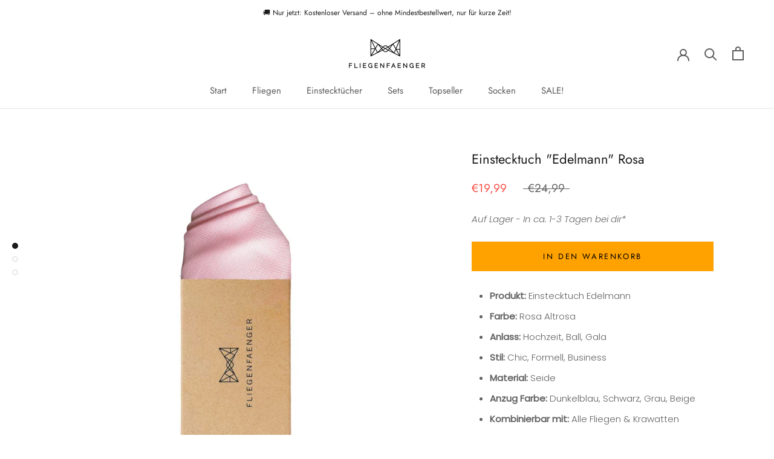

--- FILE ---
content_type: text/html; charset=utf-8
request_url: https://www.fliegen-faenger.de/products/kopie-von-einstecktuch-edelmann-weiss
body_size: 52235
content:
<!doctype html>

<html class="no-js" lang="en">
  <head>
    <meta name="google-site-verification" content="X3YUx89pWryWYyEXxoO1zETRq17UljjzVPSPvbFs0IY" />






<!--Content in content_for_header -->
<!--LayoutHub-Embed--><link rel="stylesheet" href="https://fonts.googleapis.com/css?family=Lato:100,200,300,400,500,600,700,800,900|Playfair+Display:100,200,300,400,500,600,700,800,900" /><link rel="stylesheet" type="text/css" href="[data-uri]" media="all">
<!--LH--><!--/LayoutHub-Embed--><meta charset="utf-8"> 
    <meta http-equiv="X-UA-Compatible" content="IE=edge,chrome=1">
    <meta name="viewport" content="width=device-width, initial-scale=1.0, height=device-height, minimum-scale=1.0, user-scalable=0">
    <meta name="theme-color" content="">

    <title>
      Einstecktuch Weiss von FLIEGENFAENGER®- Besuche unseren Shop. &ndash; Fliegenfaenger
    </title><meta name="description" content="✅ Einstecktuch kaufen bei FLIEGENFAENGER®. Egal ob Fliege, Einstecktuch oder Hosenträger für Herren, hier findest du eine riesen Auswahl. Wir bieten dir das beste Produkt zu einem fairen Preis. Überzeug dich selbst. 30 Tage Rückgaberecht, wenn du nicht zufrieden bist."><link rel="canonical" href="https://www.fliegen-faenger.de/products/kopie-von-einstecktuch-edelmann-weiss"><link rel="shortcut icon" href="//www.fliegen-faenger.de/cdn/shop/files/test_FF_32x32.png?v=1613787293" type="image/png"><meta property="og:type" content="product">
  <meta property="og:title" content="Einstecktuch &quot;Edelmann&quot; Rosa"><meta property="og:image" content="http://www.fliegen-faenger.de/cdn/shop/products/EinstecktuchSeideRosa_grande.png?v=1630438771">
    <meta property="og:image:secure_url" content="https://www.fliegen-faenger.de/cdn/shop/products/EinstecktuchSeideRosa_grande.png?v=1630438771"><meta property="og:image" content="http://www.fliegen-faenger.de/cdn/shop/products/EinstecktuchRosa_grande.png?v=1630438771">
    <meta property="og:image:secure_url" content="https://www.fliegen-faenger.de/cdn/shop/products/EinstecktuchRosa_grande.png?v=1630438771"><meta property="og:image" content="http://www.fliegen-faenger.de/cdn/shop/files/Fliegenfaenger_wwwjacqueline-noltingde-3095_grande.jpg?v=1684354349">
    <meta property="og:image:secure_url" content="https://www.fliegen-faenger.de/cdn/shop/files/Fliegenfaenger_wwwjacqueline-noltingde-3095_grande.jpg?v=1684354349"><meta property="product:price:amount" content="19,99">
  <meta property="product:price:currency" content="EUR"><meta property="og:description" content="✅ Einstecktuch kaufen bei FLIEGENFAENGER®. Egal ob Fliege, Einstecktuch oder Hosenträger für Herren, hier findest du eine riesen Auswahl. Wir bieten dir das beste Produkt zu einem fairen Preis. Überzeug dich selbst. 30 Tage Rückgaberecht, wenn du nicht zufrieden bist."><meta property="og:url" content="https://www.fliegen-faenger.de/products/kopie-von-einstecktuch-edelmann-weiss">
<meta property="og:site_name" content="Fliegenfaenger"><meta name="twitter:card" content="summary"><meta name="twitter:title" content="Einstecktuch "Edelmann" Rosa">
  <meta name="twitter:description" content="


Produkt: Einstecktuch Edelmann

Farbe: Rosa Altrosa 


Anlass: Hochzeit, Ball, Gala

Stil: Chic, Formell, Business

Material: Seide

Anzug Farbe: Dunkelblau, Schwarz, Grau, Beige

Kombinierbar mit: Alle Fliegen &amp;amp; Krawatten

Versandzeit: 1-2 Werktage*
">
  <meta name="twitter:image" content="https://www.fliegen-faenger.de/cdn/shop/products/EinstecktuchSeideRosa_600x600_crop_center.png?v=1630438771">

    <script>window.performance && window.performance.mark && window.performance.mark('shopify.content_for_header.start');</script><meta name="facebook-domain-verification" content="exnw01mhwycboo2a2t1miapu65ua09">
<meta name="google-site-verification" content="RiBugqUHQdhETCyOr3ooROQoosZWzpZJ1IejMKRDWJY">
<meta id="shopify-digital-wallet" name="shopify-digital-wallet" content="/27030913117/digital_wallets/dialog">
<meta name="shopify-checkout-api-token" content="d11712d21e7ec64e01eb94ea488e9120">
<meta id="in-context-paypal-metadata" data-shop-id="27030913117" data-venmo-supported="false" data-environment="production" data-locale="en_US" data-paypal-v4="true" data-currency="EUR">
<link rel="alternate" type="application/json+oembed" href="https://www.fliegen-faenger.de/products/kopie-von-einstecktuch-edelmann-weiss.oembed">
<script async="async" src="/checkouts/internal/preloads.js?locale=en-DE"></script>
<link rel="preconnect" href="https://shop.app" crossorigin="anonymous">
<script async="async" src="https://shop.app/checkouts/internal/preloads.js?locale=en-DE&shop_id=27030913117" crossorigin="anonymous"></script>
<script id="apple-pay-shop-capabilities" type="application/json">{"shopId":27030913117,"countryCode":"DE","currencyCode":"EUR","merchantCapabilities":["supports3DS"],"merchantId":"gid:\/\/shopify\/Shop\/27030913117","merchantName":"Fliegenfaenger","requiredBillingContactFields":["postalAddress","email"],"requiredShippingContactFields":["postalAddress","email"],"shippingType":"shipping","supportedNetworks":["visa","maestro","masterCard","amex"],"total":{"type":"pending","label":"Fliegenfaenger","amount":"1.00"},"shopifyPaymentsEnabled":true,"supportsSubscriptions":true}</script>
<script id="shopify-features" type="application/json">{"accessToken":"d11712d21e7ec64e01eb94ea488e9120","betas":["rich-media-storefront-analytics"],"domain":"www.fliegen-faenger.de","predictiveSearch":true,"shopId":27030913117,"locale":"en"}</script>
<script>var Shopify = Shopify || {};
Shopify.shop = "bockt.myshopify.com";
Shopify.locale = "en";
Shopify.currency = {"active":"EUR","rate":"1.0"};
Shopify.country = "DE";
Shopify.theme = {"name":"Prestige","id":77137346653,"schema_name":"Prestige","schema_version":"4.4.3","theme_store_id":855,"role":"main"};
Shopify.theme.handle = "null";
Shopify.theme.style = {"id":null,"handle":null};
Shopify.cdnHost = "www.fliegen-faenger.de/cdn";
Shopify.routes = Shopify.routes || {};
Shopify.routes.root = "/";</script>
<script type="module">!function(o){(o.Shopify=o.Shopify||{}).modules=!0}(window);</script>
<script>!function(o){function n(){var o=[];function n(){o.push(Array.prototype.slice.apply(arguments))}return n.q=o,n}var t=o.Shopify=o.Shopify||{};t.loadFeatures=n(),t.autoloadFeatures=n()}(window);</script>
<script>
  window.ShopifyPay = window.ShopifyPay || {};
  window.ShopifyPay.apiHost = "shop.app\/pay";
  window.ShopifyPay.redirectState = null;
</script>
<script id="shop-js-analytics" type="application/json">{"pageType":"product"}</script>
<script defer="defer" async type="module" src="//www.fliegen-faenger.de/cdn/shopifycloud/shop-js/modules/v2/client.init-shop-cart-sync_IZsNAliE.en.esm.js"></script>
<script defer="defer" async type="module" src="//www.fliegen-faenger.de/cdn/shopifycloud/shop-js/modules/v2/chunk.common_0OUaOowp.esm.js"></script>
<script type="module">
  await import("//www.fliegen-faenger.de/cdn/shopifycloud/shop-js/modules/v2/client.init-shop-cart-sync_IZsNAliE.en.esm.js");
await import("//www.fliegen-faenger.de/cdn/shopifycloud/shop-js/modules/v2/chunk.common_0OUaOowp.esm.js");

  window.Shopify.SignInWithShop?.initShopCartSync?.({"fedCMEnabled":true,"windoidEnabled":true});

</script>
<script>
  window.Shopify = window.Shopify || {};
  if (!window.Shopify.featureAssets) window.Shopify.featureAssets = {};
  window.Shopify.featureAssets['shop-js'] = {"shop-cart-sync":["modules/v2/client.shop-cart-sync_DLOhI_0X.en.esm.js","modules/v2/chunk.common_0OUaOowp.esm.js"],"init-fed-cm":["modules/v2/client.init-fed-cm_C6YtU0w6.en.esm.js","modules/v2/chunk.common_0OUaOowp.esm.js"],"shop-button":["modules/v2/client.shop-button_BCMx7GTG.en.esm.js","modules/v2/chunk.common_0OUaOowp.esm.js"],"shop-cash-offers":["modules/v2/client.shop-cash-offers_BT26qb5j.en.esm.js","modules/v2/chunk.common_0OUaOowp.esm.js","modules/v2/chunk.modal_CGo_dVj3.esm.js"],"init-windoid":["modules/v2/client.init-windoid_B9PkRMql.en.esm.js","modules/v2/chunk.common_0OUaOowp.esm.js"],"init-shop-email-lookup-coordinator":["modules/v2/client.init-shop-email-lookup-coordinator_DZkqjsbU.en.esm.js","modules/v2/chunk.common_0OUaOowp.esm.js"],"shop-toast-manager":["modules/v2/client.shop-toast-manager_Di2EnuM7.en.esm.js","modules/v2/chunk.common_0OUaOowp.esm.js"],"shop-login-button":["modules/v2/client.shop-login-button_BtqW_SIO.en.esm.js","modules/v2/chunk.common_0OUaOowp.esm.js","modules/v2/chunk.modal_CGo_dVj3.esm.js"],"avatar":["modules/v2/client.avatar_BTnouDA3.en.esm.js"],"pay-button":["modules/v2/client.pay-button_CWa-C9R1.en.esm.js","modules/v2/chunk.common_0OUaOowp.esm.js"],"init-shop-cart-sync":["modules/v2/client.init-shop-cart-sync_IZsNAliE.en.esm.js","modules/v2/chunk.common_0OUaOowp.esm.js"],"init-customer-accounts":["modules/v2/client.init-customer-accounts_DenGwJTU.en.esm.js","modules/v2/client.shop-login-button_BtqW_SIO.en.esm.js","modules/v2/chunk.common_0OUaOowp.esm.js","modules/v2/chunk.modal_CGo_dVj3.esm.js"],"init-shop-for-new-customer-accounts":["modules/v2/client.init-shop-for-new-customer-accounts_JdHXxpS9.en.esm.js","modules/v2/client.shop-login-button_BtqW_SIO.en.esm.js","modules/v2/chunk.common_0OUaOowp.esm.js","modules/v2/chunk.modal_CGo_dVj3.esm.js"],"init-customer-accounts-sign-up":["modules/v2/client.init-customer-accounts-sign-up_D6__K_p8.en.esm.js","modules/v2/client.shop-login-button_BtqW_SIO.en.esm.js","modules/v2/chunk.common_0OUaOowp.esm.js","modules/v2/chunk.modal_CGo_dVj3.esm.js"],"checkout-modal":["modules/v2/client.checkout-modal_C_ZQDY6s.en.esm.js","modules/v2/chunk.common_0OUaOowp.esm.js","modules/v2/chunk.modal_CGo_dVj3.esm.js"],"shop-follow-button":["modules/v2/client.shop-follow-button_XetIsj8l.en.esm.js","modules/v2/chunk.common_0OUaOowp.esm.js","modules/v2/chunk.modal_CGo_dVj3.esm.js"],"lead-capture":["modules/v2/client.lead-capture_DvA72MRN.en.esm.js","modules/v2/chunk.common_0OUaOowp.esm.js","modules/v2/chunk.modal_CGo_dVj3.esm.js"],"shop-login":["modules/v2/client.shop-login_ClXNxyh6.en.esm.js","modules/v2/chunk.common_0OUaOowp.esm.js","modules/v2/chunk.modal_CGo_dVj3.esm.js"],"payment-terms":["modules/v2/client.payment-terms_CNlwjfZz.en.esm.js","modules/v2/chunk.common_0OUaOowp.esm.js","modules/v2/chunk.modal_CGo_dVj3.esm.js"]};
</script>
<script>(function() {
  var isLoaded = false;
  function asyncLoad() {
    if (isLoaded) return;
    isLoaded = true;
    var urls = ["https:\/\/trust.conversionbear.com\/script?app=trust_badge\u0026shop=bockt.myshopify.com","\/\/cdn.shopify.com\/proxy\/25bd8d99ba5bf5e508a4ff22c54d9b277e9d1b2248877728f65e988550b03897\/static.cdn.printful.com\/static\/js\/external\/shopify-product-customizer.js?v=0.28\u0026shop=bockt.myshopify.com\u0026sp-cache-control=cHVibGljLCBtYXgtYWdlPTkwMA"];
    for (var i = 0; i < urls.length; i++) {
      var s = document.createElement('script');
      s.type = 'text/javascript';
      s.async = true;
      s.src = urls[i];
      var x = document.getElementsByTagName('script')[0];
      x.parentNode.insertBefore(s, x);
    }
  };
  if(window.attachEvent) {
    window.attachEvent('onload', asyncLoad);
  } else {
    window.addEventListener('load', asyncLoad, false);
  }
})();</script>
<script id="__st">var __st={"a":27030913117,"offset":3600,"reqid":"fcffc3cc-bffc-4511-a1dd-39d33cdfc031-1768553402","pageurl":"www.fliegen-faenger.de\/products\/kopie-von-einstecktuch-edelmann-weiss","u":"a9ff82e00981","p":"product","rtyp":"product","rid":6928936992958};</script>
<script>window.ShopifyPaypalV4VisibilityTracking = true;</script>
<script id="captcha-bootstrap">!function(){'use strict';const t='contact',e='account',n='new_comment',o=[[t,t],['blogs',n],['comments',n],[t,'customer']],c=[[e,'customer_login'],[e,'guest_login'],[e,'recover_customer_password'],[e,'create_customer']],r=t=>t.map((([t,e])=>`form[action*='/${t}']:not([data-nocaptcha='true']) input[name='form_type'][value='${e}']`)).join(','),a=t=>()=>t?[...document.querySelectorAll(t)].map((t=>t.form)):[];function s(){const t=[...o],e=r(t);return a(e)}const i='password',u='form_key',d=['recaptcha-v3-token','g-recaptcha-response','h-captcha-response',i],f=()=>{try{return window.sessionStorage}catch{return}},m='__shopify_v',_=t=>t.elements[u];function p(t,e,n=!1){try{const o=window.sessionStorage,c=JSON.parse(o.getItem(e)),{data:r}=function(t){const{data:e,action:n}=t;return t[m]||n?{data:e,action:n}:{data:t,action:n}}(c);for(const[e,n]of Object.entries(r))t.elements[e]&&(t.elements[e].value=n);n&&o.removeItem(e)}catch(o){console.error('form repopulation failed',{error:o})}}const l='form_type',E='cptcha';function T(t){t.dataset[E]=!0}const w=window,h=w.document,L='Shopify',v='ce_forms',y='captcha';let A=!1;((t,e)=>{const n=(g='f06e6c50-85a8-45c8-87d0-21a2b65856fe',I='https://cdn.shopify.com/shopifycloud/storefront-forms-hcaptcha/ce_storefront_forms_captcha_hcaptcha.v1.5.2.iife.js',D={infoText:'Protected by hCaptcha',privacyText:'Privacy',termsText:'Terms'},(t,e,n)=>{const o=w[L][v],c=o.bindForm;if(c)return c(t,g,e,D).then(n);var r;o.q.push([[t,g,e,D],n]),r=I,A||(h.body.append(Object.assign(h.createElement('script'),{id:'captcha-provider',async:!0,src:r})),A=!0)});var g,I,D;w[L]=w[L]||{},w[L][v]=w[L][v]||{},w[L][v].q=[],w[L][y]=w[L][y]||{},w[L][y].protect=function(t,e){n(t,void 0,e),T(t)},Object.freeze(w[L][y]),function(t,e,n,w,h,L){const[v,y,A,g]=function(t,e,n){const i=e?o:[],u=t?c:[],d=[...i,...u],f=r(d),m=r(i),_=r(d.filter((([t,e])=>n.includes(e))));return[a(f),a(m),a(_),s()]}(w,h,L),I=t=>{const e=t.target;return e instanceof HTMLFormElement?e:e&&e.form},D=t=>v().includes(t);t.addEventListener('submit',(t=>{const e=I(t);if(!e)return;const n=D(e)&&!e.dataset.hcaptchaBound&&!e.dataset.recaptchaBound,o=_(e),c=g().includes(e)&&(!o||!o.value);(n||c)&&t.preventDefault(),c&&!n&&(function(t){try{if(!f())return;!function(t){const e=f();if(!e)return;const n=_(t);if(!n)return;const o=n.value;o&&e.removeItem(o)}(t);const e=Array.from(Array(32),(()=>Math.random().toString(36)[2])).join('');!function(t,e){_(t)||t.append(Object.assign(document.createElement('input'),{type:'hidden',name:u})),t.elements[u].value=e}(t,e),function(t,e){const n=f();if(!n)return;const o=[...t.querySelectorAll(`input[type='${i}']`)].map((({name:t})=>t)),c=[...d,...o],r={};for(const[a,s]of new FormData(t).entries())c.includes(a)||(r[a]=s);n.setItem(e,JSON.stringify({[m]:1,action:t.action,data:r}))}(t,e)}catch(e){console.error('failed to persist form',e)}}(e),e.submit())}));const S=(t,e)=>{t&&!t.dataset[E]&&(n(t,e.some((e=>e===t))),T(t))};for(const o of['focusin','change'])t.addEventListener(o,(t=>{const e=I(t);D(e)&&S(e,y())}));const B=e.get('form_key'),M=e.get(l),P=B&&M;t.addEventListener('DOMContentLoaded',(()=>{const t=y();if(P)for(const e of t)e.elements[l].value===M&&p(e,B);[...new Set([...A(),...v().filter((t=>'true'===t.dataset.shopifyCaptcha))])].forEach((e=>S(e,t)))}))}(h,new URLSearchParams(w.location.search),n,t,e,['guest_login'])})(!0,!0)}();</script>
<script integrity="sha256-4kQ18oKyAcykRKYeNunJcIwy7WH5gtpwJnB7kiuLZ1E=" data-source-attribution="shopify.loadfeatures" defer="defer" src="//www.fliegen-faenger.de/cdn/shopifycloud/storefront/assets/storefront/load_feature-a0a9edcb.js" crossorigin="anonymous"></script>
<script crossorigin="anonymous" defer="defer" src="//www.fliegen-faenger.de/cdn/shopifycloud/storefront/assets/shopify_pay/storefront-65b4c6d7.js?v=20250812"></script>
<script data-source-attribution="shopify.dynamic_checkout.dynamic.init">var Shopify=Shopify||{};Shopify.PaymentButton=Shopify.PaymentButton||{isStorefrontPortableWallets:!0,init:function(){window.Shopify.PaymentButton.init=function(){};var t=document.createElement("script");t.src="https://www.fliegen-faenger.de/cdn/shopifycloud/portable-wallets/latest/portable-wallets.en.js",t.type="module",document.head.appendChild(t)}};
</script>
<script data-source-attribution="shopify.dynamic_checkout.buyer_consent">
  function portableWalletsHideBuyerConsent(e){var t=document.getElementById("shopify-buyer-consent"),n=document.getElementById("shopify-subscription-policy-button");t&&n&&(t.classList.add("hidden"),t.setAttribute("aria-hidden","true"),n.removeEventListener("click",e))}function portableWalletsShowBuyerConsent(e){var t=document.getElementById("shopify-buyer-consent"),n=document.getElementById("shopify-subscription-policy-button");t&&n&&(t.classList.remove("hidden"),t.removeAttribute("aria-hidden"),n.addEventListener("click",e))}window.Shopify?.PaymentButton&&(window.Shopify.PaymentButton.hideBuyerConsent=portableWalletsHideBuyerConsent,window.Shopify.PaymentButton.showBuyerConsent=portableWalletsShowBuyerConsent);
</script>
<script data-source-attribution="shopify.dynamic_checkout.cart.bootstrap">document.addEventListener("DOMContentLoaded",(function(){function t(){return document.querySelector("shopify-accelerated-checkout-cart, shopify-accelerated-checkout")}if(t())Shopify.PaymentButton.init();else{new MutationObserver((function(e,n){t()&&(Shopify.PaymentButton.init(),n.disconnect())})).observe(document.body,{childList:!0,subtree:!0})}}));
</script>
<link id="shopify-accelerated-checkout-styles" rel="stylesheet" media="screen" href="https://www.fliegen-faenger.de/cdn/shopifycloud/portable-wallets/latest/accelerated-checkout-backwards-compat.css" crossorigin="anonymous">
<style id="shopify-accelerated-checkout-cart">
        #shopify-buyer-consent {
  margin-top: 1em;
  display: inline-block;
  width: 100%;
}

#shopify-buyer-consent.hidden {
  display: none;
}

#shopify-subscription-policy-button {
  background: none;
  border: none;
  padding: 0;
  text-decoration: underline;
  font-size: inherit;
  cursor: pointer;
}

#shopify-subscription-policy-button::before {
  box-shadow: none;
}

      </style>

<script>window.performance && window.performance.mark && window.performance.mark('shopify.content_for_header.end');</script>

    <link rel="stylesheet" href="//www.fliegen-faenger.de/cdn/shop/t/3/assets/theme.scss.css?v=123719790486643105191762068598">
<script src="https://webchatagent.com/widget/web-chat-agent.js" async></script>
    <script>
      // This allows to expose several variables to the global scope, to be used in scripts
      window.theme = {
        template: "product",
        localeRootUrl: '',
        shopCurrency: "EUR",
        moneyFormat: "€{{amount_with_comma_separator}}",
        moneyWithCurrencyFormat: "€{{amount_with_comma_separator}} EUR",
        useNativeMultiCurrency: false,
        currencyConversionEnabled: false,
        currencyConversionMoneyFormat: "money_format",
        currencyConversionRoundAmounts: true,
        productImageSize: "square",
        searchMode: "product,article,page",
        showPageTransition: false,
        showElementStaggering: true,
        showImageZooming: true
      };

      window.languages = {
        cartAddNote: "Notiz ",
        cartEditNote: "Notiz",
        productImageLoadingError: "UPS! Probiere es nochmal",
        productFormAddToCart: "In den Warenkorb",
        productFormUnavailable: "Unavailable",
        productFormSoldOut: "Sold Out",
        shippingEstimatorOneResult: "1 option available:",
        shippingEstimatorMoreResults: "{{count}} options available:",
        shippingEstimatorNoResults: "No shipping could be found"
      };

      window.lazySizesConfig = {
        loadHidden: false,
        hFac: 0.5,
        expFactor: 2,
        ricTimeout: 150,
        lazyClass: 'Image--lazyLoad',
        loadingClass: 'Image--lazyLoading',
        loadedClass: 'Image--lazyLoaded'
      };

      document.documentElement.className = document.documentElement.className.replace('no-js', 'js');
      document.documentElement.style.setProperty('--window-height', window.innerHeight + 'px');

      // We do a quick detection of some features (we could use Modernizr but for so little...)
      (function() {
        document.documentElement.className += ((window.CSS && window.CSS.supports('(position: sticky) or (position: -webkit-sticky)')) ? ' supports-sticky' : ' no-supports-sticky');
        document.documentElement.className += (window.matchMedia('(-moz-touch-enabled: 1), (hover: none)')).matches ? ' no-supports-hover' : ' supports-hover';
      }());

      (function () {
  window.onpageshow = function(event) {
    if (event.persisted) {
      window.location.reload();
    }
  };
})();
    </script>

    <script src="//www.fliegen-faenger.de/cdn/shop/t/3/assets/lazysizes.min.js?v=174358363404432586981568060362" async></script>

    
<script src="https://polyfill-fastly.net/v3/polyfill.min.js?unknown=polyfill&features=fetch,Element.prototype.closest,Element.prototype.remove,Element.prototype.classList,Array.prototype.includes,Array.prototype.fill,Object.assign,CustomEvent,IntersectionObserver,IntersectionObserverEntry,URL" defer></script>
    <script src="//www.fliegen-faenger.de/cdn/shop/t/3/assets/libs.min.js?v=88466822118989791001568060362" defer></script>
    <script src="//www.fliegen-faenger.de/cdn/shop/t/3/assets/theme.min.js?v=135174551101602897611568060363" defer></script>
    <script src="//www.fliegen-faenger.de/cdn/shop/t/3/assets/custom.js?v=74609448092488708061571667725" defer></script>

    
  <script type="application/ld+json">
  {
    "@context": "http://schema.org",
    "@type": "Product",
  "@id": "https:\/\/www.fliegen-faenger.de\/products\/kopie-von-einstecktuch-edelmann-weiss#product",
    "offers": [{
          "@type": "Offer",
          "name": "Default Title",
          "availability":"https://schema.org/InStock",
          "price": "19,99",
          "priceCurrency": "EUR",
          "priceValidUntil": "2026-01-26","url": "https://www.fliegen-faenger.de/products/kopie-von-einstecktuch-edelmann-weiss?variant=40512556761278"
        }
],
      "gtin13": "8720589271418",
      "productId": "8720589271418",

    "brand": {
      "name": "Fliegenfaenger®"
    },
    "name": "Einstecktuch \"Edelmann\" Rosa",
    "description": "\n\n\nProdukt: Einstecktuch Edelmann\n\nFarbe: Rosa Altrosa \n\n\nAnlass: Hochzeit, Ball, Gala\n\nStil: Chic, Formell, Business\n\nMaterial: Seide\n\nAnzug Farbe: Dunkelblau, Schwarz, Grau, Beige\n\nKombinierbar mit: Alle Fliegen \u0026amp; Krawatten\n\nVersandzeit: 1-2 Werktage*\n",
    "category": "Einstecktuch",
    "url": "https://www.fliegen-faenger.de/products/kopie-von-einstecktuch-edelmann-weiss",
    "sku": "",
    "image": {
      "@type": "ImageObject",
      "url": "https://www.fliegen-faenger.de/cdn/shop/products/EinstecktuchSeideRosa_1024x.png?v=1630438771",
      "image": "https://www.fliegen-faenger.de/cdn/shop/products/EinstecktuchSeideRosa_1024x.png?v=1630438771",
      "name": "Einstecktuch \"Edelmann\" Rosa",
      "width": "1024",
      "height": "1024"
    }
  }
  </script>

    <!-- "snippets/judgeme_core.liquid" was not rendered, the associated app was uninstalled -->




<!-- BEGIN app block: shopify://apps/complianz-gdpr-cookie-consent/blocks/bc-block/e49729f0-d37d-4e24-ac65-e0e2f472ac27 -->

    
    
    
<link id='complianz-css' rel="stylesheet" href=https://cdn.shopify.com/extensions/019a2fb2-ee57-75e6-ac86-acfd14822c1d/gdpr-legal-cookie-74/assets/complainz.css media="print" onload="this.media='all'">
    <style>
        #Compliance-iframe.Compliance-iframe-branded > div.purposes-header,
        #Compliance-iframe.Compliance-iframe-branded > div.cmplc-cmp-header,
        #purposes-container > div.purposes-header,
        #Compliance-cs-banner .Compliance-cs-brand {
            background-color: #FFFFFF !important;
            color: #0A0A0A!important;
        }
        #Compliance-iframe.Compliance-iframe-branded .purposes-header .cmplc-btn-cp ,
        #Compliance-iframe.Compliance-iframe-branded .purposes-header .cmplc-btn-cp:hover,
        #Compliance-iframe.Compliance-iframe-branded .purposes-header .cmplc-btn-back:hover  {
            background-color: #ffffff !important;
            opacity: 1 !important;
        }
        #Compliance-cs-banner .cmplc-toggle .cmplc-toggle-label {
            color: #FFFFFF!important;
        }
        #Compliance-iframe.Compliance-iframe-branded .purposes-header .cmplc-btn-cp:hover,
        #Compliance-iframe.Compliance-iframe-branded .purposes-header .cmplc-btn-back:hover {
            background-color: #0A0A0A!important;
            color: #FFFFFF!important;
        }
        #Compliance-cs-banner #Compliance-cs-title {
            font-size: 14px !important;
        }
        #Compliance-cs-banner .Compliance-cs-content,
        #Compliance-cs-title,
        .cmplc-toggle-checkbox.granular-control-checkbox span {
            background-color: #FFFFFF !important;
            color: #0A0A0A !important;
            font-size: 14px !important;
        }
        #Compliance-cs-banner .Compliance-cs-close-btn {
            font-size: 14px !important;
            background-color: #FFFFFF !important;
        }
        #Compliance-cs-banner .Compliance-cs-opt-group {
            color: #FFFFFF !important;
        }
        #Compliance-cs-banner .Compliance-cs-opt-group button,
        .Compliance-alert button.Compliance-button-cancel {
            background-color: #007BBC!important;
            color: #FFFFFF!important;
        }
        #Compliance-cs-banner .Compliance-cs-opt-group button.Compliance-cs-accept-btn,
        #Compliance-cs-banner .Compliance-cs-opt-group button.Compliance-cs-btn-primary,
        .Compliance-alert button.Compliance-button-confirm {
            background-color: #007BBC !important;
            color: #FFFFFF !important;
        }
        #Compliance-cs-banner .Compliance-cs-opt-group button.Compliance-cs-reject-btn {
            background-color: #007BBC!important;
            color: #FFFFFF!important;
        }

        #Compliance-cs-banner .Compliance-banner-content button {
            cursor: pointer !important;
            color: currentColor !important;
            text-decoration: underline !important;
            border: none !important;
            background-color: transparent !important;
            font-size: 100% !important;
            padding: 0 !important;
        }

        #Compliance-cs-banner .Compliance-cs-opt-group button {
            border-radius: 4px !important;
            padding-block: 10px !important;
        }
        @media (min-width: 640px) {
            #Compliance-cs-banner.Compliance-cs-default-floating:not(.Compliance-cs-top):not(.Compliance-cs-center) .Compliance-cs-container, #Compliance-cs-banner.Compliance-cs-default-floating:not(.Compliance-cs-bottom):not(.Compliance-cs-center) .Compliance-cs-container, #Compliance-cs-banner.Compliance-cs-default-floating.Compliance-cs-center:not(.Compliance-cs-top):not(.Compliance-cs-bottom) .Compliance-cs-container {
                width: 560px !important;
            }
            #Compliance-cs-banner.Compliance-cs-default-floating:not(.Compliance-cs-top):not(.Compliance-cs-center) .Compliance-cs-opt-group, #Compliance-cs-banner.Compliance-cs-default-floating:not(.Compliance-cs-bottom):not(.Compliance-cs-center) .Compliance-cs-opt-group, #Compliance-cs-banner.Compliance-cs-default-floating.Compliance-cs-center:not(.Compliance-cs-top):not(.Compliance-cs-bottom) .Compliance-cs-opt-group {
                flex-direction: row !important;
            }
            #Compliance-cs-banner .Compliance-cs-opt-group button:not(:last-of-type),
            #Compliance-cs-banner .Compliance-cs-opt-group button {
                margin-right: 4px !important;
            }
            #Compliance-cs-banner .Compliance-cs-container .Compliance-cs-brand {
                position: absolute !important;
                inset-block-start: 6px;
            }
        }
        #Compliance-cs-banner.Compliance-cs-default-floating:not(.Compliance-cs-top):not(.Compliance-cs-center) .Compliance-cs-opt-group > div, #Compliance-cs-banner.Compliance-cs-default-floating:not(.Compliance-cs-bottom):not(.Compliance-cs-center) .Compliance-cs-opt-group > div, #Compliance-cs-banner.Compliance-cs-default-floating.Compliance-cs-center:not(.Compliance-cs-top):not(.Compliance-cs-bottom) .Compliance-cs-opt-group > div {
            flex-direction: row-reverse;
            width: 100% !important;
        }

        .Compliance-cs-brand-badge-outer, .Compliance-cs-brand-badge, #Compliance-cs-banner.Compliance-cs-default-floating.Compliance-cs-bottom .Compliance-cs-brand-badge-outer,
        #Compliance-cs-banner.Compliance-cs-default.Compliance-cs-bottom .Compliance-cs-brand-badge-outer,
        #Compliance-cs-banner.Compliance-cs-default:not(.Compliance-cs-left) .Compliance-cs-brand-badge-outer,
        #Compliance-cs-banner.Compliance-cs-default-floating:not(.Compliance-cs-left) .Compliance-cs-brand-badge-outer {
            display: none !important
        }

        #Compliance-cs-banner:not(.Compliance-cs-top):not(.Compliance-cs-bottom) .Compliance-cs-container.Compliance-cs-themed {
            flex-direction: row !important;
        }

        #Compliance-cs-banner #Compliance-cs-title,
        #Compliance-cs-banner #Compliance-cs-custom-title {
            justify-self: center !important;
            font-size: 14px !important;
            font-family: -apple-system,sans-serif !important;
            margin-inline: auto !important;
            width: 55% !important;
            text-align: center;
            font-weight: 600;
            visibility: unset;
        }

        @media (max-width: 640px) {
            #Compliance-cs-banner #Compliance-cs-title,
            #Compliance-cs-banner #Compliance-cs-custom-title {
                display: block;
            }
        }

        #Compliance-cs-banner .Compliance-cs-brand img {
            max-width: 110px !important;
            min-height: 32px !important;
        }
        #Compliance-cs-banner .Compliance-cs-container .Compliance-cs-brand {
            background: none !important;
            padding: 0px !important;
            margin-block-start:10px !important;
            margin-inline-start:16px !important;
        }

        #Compliance-cs-banner .Compliance-cs-opt-group button {
            padding-inline: 4px !important;
        }

    </style>
    
    
    
    

    <script type="text/javascript">
        function loadScript(src) {
            return new Promise((resolve, reject) => {
                const s = document.createElement("script");
                s.src = src;
                s.charset = "UTF-8";
                s.onload = resolve;
                s.onerror = reject;
                document.head.appendChild(s);
            });
        }

        function filterGoogleConsentModeURLs(domainsArray) {
            const googleConsentModeComplianzURls = [
                // 197, # Google Tag Manager:
                {"domain":"s.www.googletagmanager.com", "path":""},
                {"domain":"www.tagmanager.google.com", "path":""},
                {"domain":"www.googletagmanager.com", "path":""},
                {"domain":"googletagmanager.com", "path":""},
                {"domain":"tagassistant.google.com", "path":""},
                {"domain":"tagmanager.google.com", "path":""},

                // 2110, # Google Analytics 4:
                {"domain":"www.analytics.google.com", "path":""},
                {"domain":"www.google-analytics.com", "path":""},
                {"domain":"ssl.google-analytics.com", "path":""},
                {"domain":"google-analytics.com", "path":""},
                {"domain":"analytics.google.com", "path":""},
                {"domain":"region1.google-analytics.com", "path":""},
                {"domain":"region1.analytics.google.com", "path":""},
                {"domain":"*.google-analytics.com", "path":""},
                {"domain":"www.googletagmanager.com", "path":"/gtag/js?id=G"},
                {"domain":"googletagmanager.com", "path":"/gtag/js?id=UA"},
                {"domain":"www.googletagmanager.com", "path":"/gtag/js?id=UA"},
                {"domain":"googletagmanager.com", "path":"/gtag/js?id=G"},

                // 177, # Google Ads conversion tracking:
                {"domain":"googlesyndication.com", "path":""},
                {"domain":"media.admob.com", "path":""},
                {"domain":"gmodules.com", "path":""},
                {"domain":"ad.ytsa.net", "path":""},
                {"domain":"dartmotif.net", "path":""},
                {"domain":"dmtry.com", "path":""},
                {"domain":"go.channelintelligence.com", "path":""},
                {"domain":"googleusercontent.com", "path":""},
                {"domain":"googlevideo.com", "path":""},
                {"domain":"gvt1.com", "path":""},
                {"domain":"links.channelintelligence.com", "path":""},
                {"domain":"obrasilinteirojoga.com.br", "path":""},
                {"domain":"pcdn.tcgmsrv.net", "path":""},
                {"domain":"rdr.tag.channelintelligence.com", "path":""},
                {"domain":"static.googleadsserving.cn", "path":""},
                {"domain":"studioapi.doubleclick.com", "path":""},
                {"domain":"teracent.net", "path":""},
                {"domain":"ttwbs.channelintelligence.com", "path":""},
                {"domain":"wtb.channelintelligence.com", "path":""},
                {"domain":"youknowbest.com", "path":""},
                {"domain":"doubleclick.net", "path":""},
                {"domain":"redirector.gvt1.com", "path":""},

                //116, # Google Ads Remarketing
                {"domain":"googlesyndication.com", "path":""},
                {"domain":"media.admob.com", "path":""},
                {"domain":"gmodules.com", "path":""},
                {"domain":"ad.ytsa.net", "path":""},
                {"domain":"dartmotif.net", "path":""},
                {"domain":"dmtry.com", "path":""},
                {"domain":"go.channelintelligence.com", "path":""},
                {"domain":"googleusercontent.com", "path":""},
                {"domain":"googlevideo.com", "path":""},
                {"domain":"gvt1.com", "path":""},
                {"domain":"links.channelintelligence.com", "path":""},
                {"domain":"obrasilinteirojoga.com.br", "path":""},
                {"domain":"pcdn.tcgmsrv.net", "path":""},
                {"domain":"rdr.tag.channelintelligence.com", "path":""},
                {"domain":"static.googleadsserving.cn", "path":""},
                {"domain":"studioapi.doubleclick.com", "path":""},
                {"domain":"teracent.net", "path":""},
                {"domain":"ttwbs.channelintelligence.com", "path":""},
                {"domain":"wtb.channelintelligence.com", "path":""},
                {"domain":"youknowbest.com", "path":""},
                {"domain":"doubleclick.net", "path":""},
                {"domain":"redirector.gvt1.com", "path":""}
            ];

            if (!Array.isArray(domainsArray)) { 
                return [];
            }

            const blockedPairs = new Map();
            for (const rule of googleConsentModeComplianzURls) {
                if (!blockedPairs.has(rule.domain)) {
                    blockedPairs.set(rule.domain, new Set());
                }
                blockedPairs.get(rule.domain).add(rule.path);
            }

            return domainsArray.filter(item => {
                const paths = blockedPairs.get(item.d);
                return !(paths && paths.has(item.p));
            });
        }

        function setupAutoblockingByDomain() {
            // autoblocking by domain
            const autoblockByDomainArray = [];
            const prefixID = '10000' // to not get mixed with real metis ids
            let cmpBlockerDomains = []
            let cmpCmplcVendorsPurposes = {}
            let counter = 1
            for (const object of autoblockByDomainArray) {
                cmpBlockerDomains.push({
                    d: object.d,
                    p: object.path,
                    v: prefixID + counter,
                });
                counter++;
            }
            
            counter = 1
            for (const object of autoblockByDomainArray) {
                cmpCmplcVendorsPurposes[prefixID + counter] = object?.p ?? '1';
                counter++;
            }

            Object.defineProperty(window, "cmp_cmplc_vendors_purposes", {
                get() {
                    return cmpCmplcVendorsPurposes;
                },
                set(value) {
                    cmpCmplcVendorsPurposes = { ...cmpCmplcVendorsPurposes, ...value };
                }
            });
            const basicGmc = true;


            Object.defineProperty(window, "cmp_importblockerdomains", {
                get() {
                    if (basicGmc) {
                        return filterGoogleConsentModeURLs(cmpBlockerDomains);
                    }
                    return cmpBlockerDomains;
                },
                set(value) {
                    cmpBlockerDomains = [ ...cmpBlockerDomains, ...value ];
                }
            });
        }

        function enforceRejectionRecovery() {
            const base = (window._cmplc = window._cmplc || {});
            const featuresHolder = {};

            function lockFlagOn(holder) {
                const desc = Object.getOwnPropertyDescriptor(holder, 'rejection_recovery');
                if (!desc) {
                    Object.defineProperty(holder, 'rejection_recovery', {
                        get() { return true; },
                        set(_) { /* ignore */ },
                        enumerable: true,
                        configurable: false
                    });
                }
                return holder;
            }

            Object.defineProperty(base, 'csFeatures', {
                configurable: false,
                enumerable: true,
                get() {
                    return featuresHolder;
                },
                set(obj) {
                    if (obj && typeof obj === 'object') {
                        Object.keys(obj).forEach(k => {
                            if (k !== 'rejection_recovery') {
                                featuresHolder[k] = obj[k];
                            }
                        });
                    }
                    // we lock it, it won't try to redefine
                    lockFlagOn(featuresHolder);
                }
            });

            // Ensure an object is exposed even if read early
            if (!('csFeatures' in base)) {
                base.csFeatures = {};
            } else {
                // If someone already set it synchronously, merge and lock now.
                base.csFeatures = base.csFeatures;
            }
        }

        function splitDomains(joinedString) {
            if (!joinedString) {
                return []; // empty string -> empty array
            }
            return joinedString.split(";");
        }

        function setupWhitelist() {
            // Whitelist by domain:
            const whitelistString = "";
            const whitelist_array = [...splitDomains(whitelistString)];
            if (Array.isArray(window?.cmp_block_ignoredomains)) {
                window.cmp_block_ignoredomains = [...whitelist_array, ...window.cmp_block_ignoredomains];
            }
        }

        async function initCompliance() {
            const currentCsConfiguration = {"siteId":4388863,"cookiePolicyIds":{"en":97730398},"banner":{"acceptButtonDisplay":true,"rejectButtonDisplay":true,"customizeButtonDisplay":true,"position":"float-center","backgroundOverlay":false,"fontSize":"14px","content":"","acceptButtonCaption":"","rejectButtonCaption":"","customizeButtonCaption":"","backgroundColor":"#FFFFFF","textColor":"#0A0A0A","acceptButtonColor":"#007BBC","acceptButtonCaptionColor":"#FFFFFF","rejectButtonColor":"#007BBC","rejectButtonCaptionColor":"#FFFFFF","customizeButtonColor":"#007BBC","customizeButtonCaptionColor":"#FFFFFF","logo":"data:image\/png;base64,iVBORw0KGgoAAAANSUhEUgAAAfQAAAEsCAYAAAA1u0HIAAAAAXNSR0IArs4c6QAAAERlWElmTU0AKgAAAAgAAYdpAAQAAAABAAAAGgAAAAAAA6ABAAMAAAABAAEAAKACAAQAAAABAAAB9KADAAQAAAABAAABLAAAAADO6\/oYAABAAElEQVR4Ae2dB7gkRfW3axEUFUURBJGgLIsYkIwIrIAkQaKAK1EkIyBRJUoGBUkShFVJkjMoIDlnV4KIklEQUIIgYgC1v\/P2Z9W\/[base64]\/pDREYwwQk0Mdw4wxb0f7xj3+4Y4891v3zn\/8ctqqrvlOZwE9+8hN39913T+VclZ0IjC4BCfTR5avUSxD497\/\/7U4++WS38MILu+uvv9699dZbJd5WVBHoTIAR+SOPPOImTZrkttlmG\/fSSy91fkFPRaBmBCTQa9Zgw1Dcxx57zK2xxhpugw02GIbqqo5TicBxxx3nllpqKXfRRRdNpRyVjQhMXQIS6FOXt3IrSODNN990l156qRs\/frw79dRTHdcKItALgZtvvtmtvPLKbtddd3WvvfZaL0noHRGoBQEJ9Fo00\/AW8ve\/\/73baqut3Oqrr+6ee+45J0Om4f0Wytb8b3\/7mzvooIPcCius4G644Yayryu+CNSOgAR67ZpsOAvMD\/Kiiy7qDjnkkOEEoFqXInDllVe6iRMnugMOOKDUe4osAnUmIIFe59YbsrK\/+OKLbv\/993dLL720u+uuu4as9qpuEQLPPPOM22mnndyaa67pfv3rXxd5RXFEIBkCEujJNOXwVITlRiuttJL7xje+obn14Wn2rjW94IIL8hUSJ554YkPcOeec073nPe9puKcLEUiRgAR6iq2aYJ2+8pWvuIUWWijUjDXr\/HAvs8wy7rLLLgv3dTJ8BH73u9+5dddd122yySbu1VdfDXYWs8wyizv88MPdkUce6d54443hA6MaDx0BCfSha\/L6VHjcuHGhsE888YS77bbb3O677+7e9a53hfu\/+tWv8h9zlri9\/PLL4b5O0ieAA6KTTjrJfepTn8o7dfgxIEw77bS5IRzLH1G\/77PPPu6\/\/\/1v+kBUw6EnIIE+9J\/A2AWwwAILhMI98MADuWevQw891N10001u2WWXDc84Qd26xBJLODyA6ce7AU2SF0y7LL\/88m7nnXduqN\/MM8\/szjjjDHf55Ze7GWaYwd16663u0UcfbYijCxFIlYAEeqotm0C9GHW\/\/\/3vz2vCOvTtt9\/e\/etf\/3KLLLJI7kkO4T7bbLOFmrLEDQ9g66+\/vkMNq5AeAbQwrHRgXfm9997r\/Kh8+umnd5tuuql78skn3Ze\/\/GX3jne8I6\/8eeedFyAwjz7ddNOFa52IQGoEJNBTa9GE6vPBD34wn\/\/0VUJIx\/Pl3\/zmN92DDz7oVlllFR8lPxJnySWXzN\/1P\/gNEXRRSwLXXHONW2yxxfKVDvGc+FxzzZWPxH\/0ox81TMdQyUsuuSTUlWVsMo4LOHSSIAEJ9AQbNaUqrbPOOm6++eYLVeJH2wfm2GeaaaZcyKNqnzBhgn\/kcCqy5557ulVXXdXhKUwOaQKa2p08\/fTT7utf\/3puK8GyNN+W733ve93ee+\/tsKPA\/\/\/b3va2hrp997vfbfDXvttuu7nYLqMhsi5EIAECEugJNGLKVWBEtdFGG4UqIpyvu+66cM0JRlBf\/epX3ZQpU3JL57e\/\/e35c+bSb7zxxnwEv8cee8jSuYHa2L9gc54rrrjCffazn3WTJ092rGwgIJQR4A899FDuOOZ973vfiMq8\/vrr+c59\/sFqq62WG8\/5ax1FIEUCEugptmpidWK9+dxzzx1qxTU\/2M0B63d2a2OnNiyffUDtztIlNubAP7zC2CfArmjrrbee+9KXvuRwKOQDNhVoY2jj2Wef3d8ecbz99tvdX\/7yl\/w+HT5G+AoikDoBCfTUWziB+jFKZ4Q9zTT\/\/3PF8ImReqvA6JwRHT\/oWEDHo7ff\/OY3+daZ\/LhjQKcw9ggghLFSx78Ao\/P\/\/Oc\/eSFRp3\/xi190v\/zlL3PjN9TtnQIb+nj7iQ984AP53Hun+HomAikQkEBPoRWHoA648vTCmR\/qbj7d3\/3ud7sjjjgin1\/FKt4HBATqW0brF154ob+t4xggwOY7eADcYostwuiaYuEg5tprr83bK9bUtCsyxpOxMdx2223nWM6mIAKpE5BAT72FE6nfrLPO6k444YRQG5YsnXvuueG61QlzrVhAs7HLUUcd5eaYY44Q7U9\/+pPD+9ykSZNyoR8e6GSqE\/jzn\/\/s9tprLzfvvPO6+++\/Pxi9vfOd73Q77riju\/POO93nPve5QkvOsJs4\/vjjgy8CBDlTNAoiMAwEJNCHoZUTqSPry3Ee48Mxxxzj8BbWLeBghB91PM0hGJhT9eGiiy7K1buoaL3RlX+m4+gSQNOChTpLDHHR6ve8pyOG\/\/WrrrrKHX300e4jH\/lI4YKwuoHRvA9rrbWW66ae93F1FIG6E5BAr3sLDln5t9xyy1Dj++67z\/385z8P191OGKGzlpmRfay6RZCw5\/oXvvAFd88993RLRs8rIPDSSy852pKpjz\/84Q8hRaZKEO7MlTOPXjbQvixz84FljwoiMCwEJNCHpaUTqScqcm\/dzHw43uP++te\/Fq4do\/O1117b3XHHHW7jjTfO3YP6lzGkQ8AceOCBDZbV\/rmO\/RP4+9\/\/7s4\/\/\/x8FcKZZ54ZDNdoF4wZEci77LKLw5CtbGCZ2\/62va43pEOF\/\/[base64]\/C9+KLLw5F+OhHP+qWW265cK0TERgGAhLow9DKidWRER0CwAd2YmO03WvAaOqggw7KBcs888wTXIgyt066zL3jYhSjOoXiBLynPjQeLBX0UyN0pHDZ+9Of\/tSdddZZbv755y+eaJuYtFW8DBH\/\/jKGawNLt5MlIIGebNOmXTHUtp\/+9KdDJZk7jdW44UGJE4Q5nQPUv\/Ge6yTxve99z2ExjbGWQncCrD5gLpylgeyQFwcc+8CZVQtVBfy2+w4DacozXFVklU6dCEig16m1VNZAgO0xGTX7DTmef\/75huVKIWLJE9Y+44jk8ccfd6uvvnrYhpNkXnvttdwvPOvhMe5SaE0AuwR2RYOTd79KTOazGUUfe+yxI+wWWqdU7O4rr7zS4KOA7VM\/8YlPFHtZsUQgIQIS6Ak15rBVBQMrVLcE1Lv77LNPZQjYuhVrbAzwYsMqhDojTzYHYQ21wv8RQHiz9G\/ddddtME7zMbBCj5eU+fv9HmmHV199NU+GDh7aGwURGEYCEujD2OqJ1Bkf7z\/4wQ9CbfDPHl+HBz2eIMiZN0cQxYHOwxNPPJFbbOPhDEv7YQ44iPnxj3+crxtnJzzvIKaZCdueYnn+1FNPNT\/q6xpNgF+qNttss\/VlKd9XQfSyCAyYgAT6gBtA2fdHoNl7HDtxvfHGG\/0l+r+377777lyV6\/ffjkfqRGFUiIBafPHF3S233BKESiWZ1yQRRtyMyjFSZIe05oAtAssKvXc+3Lxi7+CZNscve\/3b3\/7W\/exnPwuvsY0uO7IpiMAwEpBAH8ZWT6zOO+20U6gR65CZw+034AZ2t912C8mggmfDj1bCAk9nzLej6n322WfDOymfYENw6KGH5qPym266qW1VWQ7INqixARze\/WLvcG1f7vKATgHz8T7QRuSnIALDSkACfVhbPqF6497T73\/ei\/e4VihY08wGMD4wAmXOHhW7N8Tzzzgi4M4777xcwDFiTNVojukGLP3ZyvQ73\/mO67RGn73MEbBse7v77ruHUTp2CIykm63fY55FzrFqR8XvA2XCqFFBBIaVgAT6sLZ8QvVGFc56ca\/WZU77pJNO6rmGjLK33nrroEJnrp691Vk\/zSYvX\/va19qmzbuMSBmx97uMrm0mA3qAAEZA47Dl1ltvDaWAi+9Q+ZtoMuLRM0sMY6NFbBMuvfRSH72n45VXXtmwrz1OahREYJgJSKAPc+snVHeWKeFBzgfm0nsdAaJK9u8y4mO07p2UMDrHCU3sqY48GYUi2AhoCZhT\/+QnP5kLNW+BnT+s4X8YBV522WW5n\/sjjzyyYYc7XLXSeYrtFvC4d\/nllzcsTfOdITy4+dCPASPr3OO5eFjT0VAQgWEmIIE+zK2fUN1Zl85cuheqWKEfccQRpWv48MMPu9NPPz28x3arEydODNeczDLLLI5549gHPD7mWc6Gj3gf0BQwD4+q\/sknnwx7dPvnvR4RsKy9xmgPtTcbkFBGysrUwCmnnJLP5eM7vd+AehxtBVoHnMH4gLEbdfvFL37hzjnnnAbL9T322CN3qevj+iOdos0339xf5uWPR\/HhQYET\/LbTxgTa\/JBDDgkamgKvK4oIpEnADEsURGBMELA50ezjH\/94ZqPg\/J+tAS9VLls+lZn\/9fC+CdfsmWeeKZwG+S+wwALhfRPS2aOPPtr2fZsrD3Eps+3hndmcbrbrrrtmJvAanpkKOjN1fWbGdm3T6\/bARqWZ7VCWWQchs85EZlMMDXl4bhytg5PZqDXbYYcdMrNE75Z0y+e2FC0bP358Qx7kCeP7778\/s\/n0zLQZDc9t3jwz+4GW6XGTOpj\/\/PCOGbL1VD7rGIQ0zHVsRtt1CzYFkpGf50T7KYhASgRYPqIgAmOCQL8CnUrY9pvZ9NNPn\/9oI3yOP\/74wnWzefhsuummy9\/laEvSur571FFH5cLTCwnzIZ6Z+jkzS\/vM1PIjhC7CB6Fva7W7pu0j0FG59tprM3NmE4SRz6\/IkY6Jqacz86bnk2x7REjbSoHMtpgdkRcdFgQ4QplgW9BmNuoO8eiM2Yi+bdr+QdxGlH+\/\/fbzjwod+U5se9WQr22hm3cuur0sgd6NkJ7XnYAEet1bMKHyVyHQGQF\/7GMfCz\/2jMgQsN3Ciy++2DB64z1TmXd7LTP1d7bmmmuG\/OhE2BKt\/L6pvHNh1Sx0bV4+M29qXdMmgq3bzpZffvnQSWlOa+aZZ87zM\/[base64]\/fHRRZZJB8p2\/IxH73haPPrma31zjbZZJMRqv8ZZ5wxMx\/4I0bSZhOQ2Vz8iLzM2DCzXdEyGPlAec1feohrqwwy29DGPy50NF\/5DaNsW3pYSGvRLJQpR9HQ\/K5U7kXJKV5dCEig16WlhqCcVQl0UJn3siBwJkyYkJmleVuCZlyVoZb2AnPDDTdsG7fdA9tTvUFAkRbzzD6gykY9bxbgIR+f30orrZT98Y9\/DJ0OVNq2e9gIdT1aA7Pe90kWOpKuWaJnCF2fH8dll102n3d+\/fXXcwEfP+McGwA0DbRJHKjHvvvu25AWc+KMussGMyIM6dCJMp\/sXZOwpWqhLrxD561okEAvSkrx6kpAAr2uLZdguasU6BdddFEQFqibbYlUS2KoxZnrjgXagw8+2DJut5uM+FAf+7Tmm2++ER0JVMt0GHwcfzQf5Jkth8sNyhCk\/j5HRvZmad6T8RhlZsrhVLMPiDstpMuct60fb8iL+xjTmRV5y+qiFYg7JbBDI9BLMG9xma3xD\/mTFu3RKWAQ6NnArFNHrTkdCfRmIrpOjYAEemotWuP6VCnQUQvHghrB8dxzz42gc9xxxwUBgeC3fc9HxClzA+MzL3A4MhJuZShmS+MyNAdxXM5jK2yuEVq2tKtB5V2mPHHcKVOmZObgZUSevgzMx5tHt2D0Fr\/L+VNPPdVQPkbIGOv1E+hoxdqDk08+uW1ydLR8WTnassS2cVs9kEBvRUX3UiIggZ5Sa9a8LlUKdFCgwkXoeCFw2GGHjSD04Q9\/ODxH2DWrmEe80OUGHYlmC3GEZKvAyJaRty9f85GRsK01b\/Vqz\/ewCG\/Oh2uW67FED5V6u4AhX\/wu6v9O8dulE99H5R93MtAatArks\/HGG4f86ei0sj1o9a6\/J4HuSeiYKgE5lknTvYBqZQTwHobTFR9M7Rw8wOGcZaONNmrwRY6TFty89hNwQ8tWorg69eGHP\/yhs\/Xj\/jIccY9qI1I3efLkhj3XfQQzrst9lVsnw9\/q6ch2ppQJHu1c4ppwzB3feMc8cUYmTJ11hhpcta611lrOBGxw5BPHL3M+wwwzNGyoYp0KZ+v4RyQBA7OiD\/fZ7AXWCiIgAhGBVHsqqlf9CFQ9QoeA+RwPa8sZXTJPzWjPfIk3WID3YgjXiTBz5SaswogSlf8999wz4hXmjFHLxyPf5nPWerN2u6xTGgzVMPiLpx582pQNxztMM\/h75pa15bQEFvCxoxyWqxVZCjiish1uxEv\/sMR\/[base64]\/TiTQm4noOjUCEuiptWiN6zNaAh0hGI8wmz2u4ahkNAJrt22XtgYNwaqrrpobneGkpXlkjsD2I1+EJtfe650XqByZd2cE22r+2nZ7y5fHxfXlHUbizFVjjNccvvKVrwSBTVxG6niLY\/lc3OGgLAcffHDz65Vcw6rZ9sB3HGxjmFA+OjZXXHFFT3lKoPeETS\/ViIAEeo0aK\/WijpZAR1gwqouFoj\/nfi9rqIu2BWnj39znxxI0LOHXWGONcI9nGIM1e6ZDoNpObw3LxHw6GMzhGS4OF1xwQTbHHHM0qNF9fKzJ4dsqoMpvFqYsucOYL3aGg\/OdVp2IVmn2cg8f8Bi7+TLTmWB0bnunh3s4usGQrpcggd4LNb1TJwIS6HVqrcTLOloCHWyMaJvXYSM4zj333FGnynKvueeeOwglL7D8ETU3Ll7bBdZaMzJmQxb\/jj\/iGx5hHa\/P9s+YSthuu+06bjDj80SoN4\/UfTocEfBlNrrx6ZY9HnDAAaGOaARon9hvOxvc9NqpkEAv2xqKXzcC4yhwZCOnUxEYGAEbeTn218bSmWCe1fJtO6sqkM3LuquvvjokZ\/7JG67Dg1E4YftU87PumvdGZwvW22+\/3c0111xdczUXs87mxZ0Z9DXsSd78oglgx77j5lwnt2xvft7pmm1S2fs8\/llg21NzKOPMDW2nVyt5Zp06Z1oGZ6P1EelRL7N\/KMRqxMt2g+1sbYSfH3l+6aWXutVXX71VVN0TgVoSmLaWpVahh4IAy5daLWGqqvK2iUtVSXVNxyzDHfmxh7kPLEs7++yzCwsolrmx\/7g5c3FmzNZS6JH2nnvu6b797W87M8jzWRU+sj+5zV03dDxYymfr+Qun0U9EOg9mTOhsCsCZP\/uGpOhsFOn4NLykCxEYIgJahz5Eja2qNhI48cQTnS3rarw5CleMOm2+u0GYk43NkTszUgtr47tlzajV3Ms6M7RrK8xJA6FsvuCdWbp3S3LEc9uIxZlnu4b75g\/eTZw40T3yyCMN90frwnaXc0suuWRD8jaX77bddtuGe7oQARFoJCCB3shDV0NGwHZFG\/Ua77jjjs68qrXMB4FuRnINKu5WEc3qPBdyjFKbBasZ2DlGtj4wdXHIIYc425UtdyRjRoH+UccjKuh2ZTG\/687WijvSHu2A5oJyxMGMAN1CCy0U39K5CIhAEwHNoTcB0eXgCDTPoR9++OHOLMT7LhDqZ+aTCXgXM3\/pzpZ35ddmVe0efvjhBoGYP6jgP7yvMZqOOw2o3fHatuWWWwbBjDA+55xz3CqrrDIiV4Q3I25Gzma4Fp5PM800znZpc2Yklh+Zo8cjHd7w0Aj4gOc3Rrs77LBDbo\/APHSrYEZ5znZNC6N68+vuzMLema97Z9bz4ZXx48e7yy+\/PJ8+CDdH4cSWGrplllkmpEx9zU2v49hrMGM6h7aBI0Fz6L2S1HtjlkDdrPhU3nQJjIaVO77QsdL2\/8wwLd9yM16OhSV4r5bT7VqDpXJs9BJ7YjPBnXuu4x32W4\/9zFM+tmD1Aacz3\/\/+9xvWz\/s6sDTtrLPO8lEbjnioY7kXFuI+vj9SdzzHNdeVpWE88\/[base64]\/syM3xrK5Mtf5VECvYrWUhpjiYCs3Mes7kQF65cA1uAsCfMBoyqszQnmNMVdcskluXEZqn5b7+zMY5yP2vMRNTsqcpbceStt1PqkH6uQyWDSpEnOBG+YX2dp2LzzzuuYr44D1upf+MIXnI3Yna1njx+1PMci3bzM5XU\/5phjcpW\/rYXP47L0Dct687aWz1Pb+nJn25CGdGxNvMNYMLZqZ0rgwgsvzJfMefW7aQLc0ksv7a666qrK1e9Y8qMa9wHrfspNYLrE1uT3ZMFvWg\/3rW99a6rYAfiy6ygCU5XAWOpdqCzDTaDKETpOUGLf4Ixu433JGQnbjmFhFIirVPyf9xv23XffBvU0I0o2iGkXGAk3u4CNR6F4skN7wKi\/10C9DzzwwAZtAHkw7dCsmn\/[base64]\/dlPDBwHC\/LKfYy+DHiMus0JvGAHjZraVMGekjZtXU7eHfL1AjY9Vz+vH9WHrWNKP8\/PndCSuv\/76sElM\/F58PlqGcszf+7LY\/u3BbzudkbizZM5z4uIUOpdAL4RJkWpMQAK9xo2XWtGrEOikYeuvg1BAsJor2baoEBRegHDEWK5MQJgff\/zxGfud+3ToTJx\/\/vkjkkGdvf7667cUprzfvEEKwrXodqkjMmtzg\/QmTJgQyurL3HyE4eTJkxuM4+IkR8NQ7sUXX8zwP+\/LstdeewWL\/[base64]\/zDPPDK+S7oorrtgghHweCCyWi6F+j4U1I9HNN988lIX4CLF2685DZh1O4LLZZpuFjo4vA8Lcz5lzZPtVmPnn\/[base64]\/TUkst1bIexG0OEujNRHSdGgEJ9NRatMb16UegI+hiQ68NN9ywFAk8rMVGVyxpQ3C3CuzRHcdltI1FejtjN1TbM800U4ZKmdFykfDWW29l++23X4Zw88LLH5lGYL65lbqZ91555ZVcvR5bhvt3YVR0tH\/KKafkDl6YuvDv+2Mr47leDeXQUCy33HIhD6YhbCOatpjwoBc73cGGoUiQQC9CSXHqTEACvc6tl1jZexXojDQXXXTRIBAQOg8++GBpOoyKvcBCzd0qDfNj3tBxQLCzRK6TsZs5Qskef\/zxBtV60cKxjCueN\/blY4rAHLtkWIUz4ucf8+\/MKyNsY4Hn3zG\/+Jn5hi+adR6PjgN2CbYXemDj0+MYG8\/1aihnzn\/C6Jw0zRlOxzLSacGrni8Hdgbk3S1IoHcjpOd1JyCBXvcWTKj8vQp0Rsf+xx1Bhg\/1XgICPBaeCPg43HLLLQ1z9ORJfl5V7MvAsdnYLU6n7Dkjf9aIxxqIOK9O54yubZeyXIPQj3Maymwe8AoZz5UxlEMLEsfHqK5IoJMR1\/vQQw\/t+poEeldEilBzAhLoNW\/AlIrfq0CPR4+omUmnl4Bwib3HMfpGFU9gPj72PBcLk\/i8nbFbL+WJ32FUyujadmRrEGRx3s3nOHzBsr2omj\/Or915EeO5M844Y8QSPMrSql2a\/bajZSgS4BFvKENbPfTQQx1flUDviEcPEyAgX+5T1dGuMquSgM29uq222ips+UnaZjnubJTdUzZszWnzsQ6f6i+88IKzEW3uN9zm493WW2\/dsH1pcwb4azdL8vwf\/tirDqYJcPhdx8+5qe8dfuptd7b83Czj8+xMoDsb4br555\/fmUo6\/8d7VQZb159vw7ryyivnPuHZGtaWk+VZWIfImYremTc6Zx2r3N+6Gczlz2yXN2ebxYzYevW8885r8NtuUwiFiku9TrWtYvGPbx2FvK2OPPJIZ\/P+hd5XJBFIkkACnRJVIRECZUfoOEmJR81lDeHaYbP908MomJEfavXm0S\/X3C9r7NYuzzrf72Q818wt3nqVJXrxNALz4mUCxnTsHBfn4TUqrdLRCL0VFd1LicA0SfZSVKmhIGCexMKo2QS7sy1LK6k3o34fGKXbH7y\/DEdTree7ld1zzz3u6KOPdlwPa2BEbs543Omnn951Nzh2kmN0b1vA5rvdsdMdwYRyvptcGYbjxo1zhx12mLPlg+E1W36o3dQCDZ0MGwEJ9GFr8UTqa2ul861HfXXMEYlbYIEF\/GXPRwQ4wsb2426ZxhxzzOG2335795RtR2qW5W78+PEOwTLswazu8+1VUa2zdaz5Yc+FdCsufutV86gXHjNNYF7pwnXRE1vXn3fkmC4hMA1xzTXXFH1d8UQgKQIS6Ek153BUhjlTRsU+IDxse1B\/[base64]\/NOD83drzvhhBOcNwC0TVucLV1sOVXSKR09E4G6E5BAr3sLDln5zXe3O\/HEE0OtseZm3rRssGVPuYU4I0PbXtVdfPHFzluLo0JnXhYhY2ukc4E0GpbrZctcx\/i217tjOoQ5diziUZF79XhcH\/Mrn4\/Yex1Zm2Mft\/zyy4cksYA3I7hwrRMRGAYCEujD0MoJ1dHcnobaMG+LIVaZgIHbjTfe6NZcc01nDlca5uFJJzZ2O+mkk\/KlUX7kVyYfxR1JoJPx3HPPPZcby02cODEX\/LGWZGRKre\/svPPO4QHpVWUkGRLViQiMcQIS6GO8gVS8\/yOA8L766qvDDdaHY5RWJKBav+222xwjOdtXO1\/Hbb7Qw6vtjN2wvlaojkBsPEdbmK\/6BuM51rRvt912zjaBcRdddFEpi3W0Leuss04oLN\/LrbfeGq51IgKpE5BAT72FE6kfRlS2PjzUBit0c\/dZaD47NnYz3+gOByg+yNjNk5j6R9TiV111VUvjOXPD6+iw4UzHtnUtXLjjjjsut3PwL8TGk\/6ejiKQKgEJ9FRbNrF6of5++eWX81qZf3KH6t22AW1by27Gbnh2QyXLiFDGbm0xjuoD2g9Pb+utt55rZTznPc9tsMEGzrZJzb3AmRvbjmWy\/dzz5XM+0pVXXtmg1fH3dRSBJAmk5CVHdak3gXae4thfPPYGtvjii2f48m4V8D5mwiHfdSx+h3N5dmtFbOzd6+R5rtW2rc01wHe9Wb6Hb8Y6b\/lubPIU10xK16kR0Ag9yW5aOpVinjs2bmK98YUXXhiWKPma2h9mYWO3Yffs5pmN1WO\/xnMYNh5xxBHBmh7NDj7jFUQgdQIS6Km3cM3rxyYktl92qAWbpMRe3Ho1dgsJ6mRMEoiN51p5nutmPLf22ms7v9SQTXzoFGoZ25hsahWqQgIS6BXCVFLVEnj22WdzwyhvxMYuarFhnIzdquU9VlPr5HmunfEc3wpGdz689tpr7pvf\/KaczXggOiZJQAI9yWZNo1KTJ08Om69gjX722Wfn7kE7eXaTsVsabd9ci06e59oZz+F0aNKkSSEp\/A8g2BVEIFUC4zAKSLVyqle9CLDzFj\/Cjz766IiC43AE95477rjjCGcweHbDI5ltpZkvZRvmnc9GgEv4BiPw\/fffP99MB7V6HGaffXZ32mmn5SNyPAF6LU8chyWMq6++enxL5yJQawIS6LVuvrQK30mg4\/iFOdDYGQy1R3ijhsdF6zzzzFNoXXpa1Ia7NnwT2Fng3x8f7s0BH\/IYxTF90xwk0JuJ6LruBKRyr3sLDkn5+UGOhXk7z25DgkPV\/[base64]\/1k7beFYGxQkDL1sZKS6gc+ZphdtNiHlRCXB\/EaBLgO7PNehxGlgoikAoBCfRUWlL1EAEREAERGGoCUrkPdfOr8iIgAiIgAqkQkEBPpSVVDxEQAREQgaEmIIE+1M2vyouACIiACKRCQAI9lZZUPURABERABIaagAT6UDe\/Ki8CIiACIpAKAQn0VFpS9RABERABERhqAhLoQ938qrwIiIAIiEAqBCTQU2lJ1UMEREAERGCoCUigD3Xzq\/IiIAIiIAKpEJBAT6UlVQ8REAEREIGhJiCBPtTNr8qLgAiIgAikQkACPZWWVD1EQAREQASGmoAE+lA3vyovAiIgAiKQCgEJ9FRaUvUQAREQAREYagIS6EPd\/Kq8CIiACIhAKgQk0FNpSdVDBERABERgqAlIoA9186vyIiACIiACqRCQQE+lJVUPERABERCBoSYggT7Uza\/[base64]\/Ki8CIiACIpAKAQn0VFpS9RABERABERhqAhLoQ938qrwIiIAIiEAqBCTQU2lJ1UMEREAERGCoCUigD3Xzq\/IiIAIiIAKpEJg2lYr8+9\/\/dvfff7976623eq7SnHPO6eaYY47C7\/\/hD39wf\/zjH\/P4008\/vVt44YULv9tLxBdffNE9\/vjj+avTTTedW2ihhdy005Zrwr\/\/\/e\/ugQce6CX78M6iiy7q3v72t4frfk7gd8kll7g333wzJPOJT3zCrbjiiqXrFhJoOvnHP\/7hfv3rX7v\/\/Oc\/TU+KX84777xulllmKf6Cxbzzzjvz+B\/84Afd+PHjS73rI\/\/mN79xf\/3rX\/PLD3\/4w26uuebyjwodsyxzpPH6668Xit8q0vvf\/343\/\/zzt3pU+F787U6YMMHNPPPMhd8tEvHRRx91L7\/8cpGoLeP08vfLt8tvAOGzn\/1sy3S73Yy5vPOd73QLLLCAe9vb3tbttVLPL7jgAvfMM8+Ed97znve4VVddtdRvXXi5zUn8nbaJ0vE2vyf8rpQJU6ZMafjd6PZur23ULd0x9dz+4JMIL730UmY\/nJn9MfT874ADDijFYu+99w55zTPPPKXe7SXyaaedFvKjrtS5bDDBFtLolZX9kJXNtiG+\/Yhlhx9+eLbEEku0Lcu73vWubLXVVsuos3VCGt4ve\/HII49k73vf+9rmVYQD5SgbfLozzjhj9otf\/KLs63n85ZdfPpSb761s+Ne\/\/pUts8wyIQ1fpjLHtdZaq2y2I+JvsMEGoQybbrppZp2rEXH6ubH++uuH9MvUzcft5e\/3sMMOC3l+\/vOfz1577bXSVYj\/pj\/+8Y9n1nkrnUbzCza4yc4999zsi1\/8YvaOd7wjlNHX1R8XXHDBbP\/9989M2DcnUfo6\/k59+mWONpgqnSfvlMkDFuuss0520003Zf\/9739L51eHF6RyH1Pdq7QLY38Q7oknnnBLL72023PPPR097HbBBJG7+uqr3RZbbOHWXXdd9\/zzz7eLOubv\/+1vf3Mm0Nxjjz025ss6GgVEQ3LZZZeFpG+88Ub36quvhusUTm6++WZ3\/PHHO77xQQbr5LtVVlnFbbTRRs46kQ7NZbvw0EMPuYMOOsgtvvji7le\/+tXAy96unFXdh8Xll1\/urKOTawVNqFeV9JhJp5y+dswUu3tB5p57bodqqUxANTps4VOf+lTpKqPu7yX8\/Oc\/d5tssolDwMUBNbKNFhwqx6efftrdc8898WN3zTXXuJVXXtnddtttzka7Dc\/KXowbN8599KMfdaYBKPUqaud+AmpzOifUBfXuoIJpKkqrWvlb6ifstNNOjg6aD88995y7+OKL3ZZbbulvVXrkG2H6rEyYffbZy0RvGdc0fG6mmWZy2267bcvno30T9f8aa6yRT7HEedHmn\/zkJ\/N2Z1ri3nvvdaZNCFFQ+6+wwgru1FNPdWuvvXa43+sJv7tlv5my01nNZevW5k899ZR744038tf++c9\/ug033NCdeeaZbr311mtOqt7XdVAjFCljs8r9Zz\/7WZHX+oqTgsq9LwAlXr722muzd7\/73UFFZnNm2UorrZSZgBuhfn3llVeyH\/7whxkqyFiltuyyy\/akfo9V7tZpyO64444SJe89alx2f\/61r30tMzuPwonGqswqVO7kPzXDs88+m33gAx9oaEdYMGVk8\/qVFSVWuduPdWXpdkooVrn79rWOQWYj306vNTyrSuXONFbz34t11rNTTjklsw50Q55cMAW03HLLNajkTQhnvU6nxd9pFVM0Iwrc4kascu\/W5jDYd999G6bemHLodzqvRbEGeksq93r3x2pRegyydtllF0fP2AfUk4zYTai7aaZp\/AwZDTPKueWWW9x8883nX8lH6D\/96U\/DdR1PzjrrrHwkVMey91LmG264oWE06NNgpGidbn+ZzPFPf\/qTM9sPx6h3aoa99tqrYUqHKR7ruDrrwDnrSI8oCmp5tEUm5MIz63w5m2PuqKYPkWt2AgM0KPzzgSkHfodSCo2\/pCnVTHUZMwS+973vud\/+9rehPIcccojbaqutulrKYwndSqiHhGp4gqX9zjvvnNsH1LD4pYv8gx\/8IMzN0nn73Oc+F9K48MILw3lKJ1i\/b7\/99lOtSnSabCQeOJsmy51wwgldpxyZOjOtT\/63yFQUAWv42CJ+qlViKmREHRkomJFoyA1u8XRQeFDTEwn0mjZcXYrNj8N3v\/vdUNzPfOYz7tvf\/na47naCUN9nn33cDDPM4L7zne+4H\/3oR91eGZPP6cR42wN+QLbZZpu+lpKNyUo2FerKK6909913X37XVNLu2GOPze0IfDSMtv785z\/7y1ofGQF+7GMfC3XARuBb3\/pWX0slQ2IdTjD04tvyATugSy+91L33ve\/1t7oed99993wZoVnqO5ueym1Mur5U0wgsj9tss81C6TEitCm+cF33Ewn0urfgGC9\/[base64]\/OrvnA4Qjr00ENHfRTn85uaRzoqd911V8hy4403zs\/pkNGx8W3J0sRUVLys1jjnnHOc73TiLAlLftp5tAJLAP\/yl7+E5M04MJwXPaEtWGXiy130vbrGiwU4f5esrkklSKCn0pJjtB6sb\/WBUdqw\/Gj4Ojcff\/KTnziz+s5vmzlsbpRzxBFHNEer\/TVzuLH24Utf+lKoEwZZ3lCL5VPm6CM8q\/[base64]\/\/BNUFVg9Uea7xkVvVT4oGO0yKseXAgZXhIcffth99atfdWeccUZuC1JVPUmH9dU+sJa8ecWIfzY1j7RrGf58j2VcbvdTF+w24k4Q03lV\/W33U66q3k1WoJcxtolVVlWBrUs6v\/\/97wsXtZelOLETmaJ+yBnldAq2Rt314hCHNBkVI3CKhiocjjTnRccGIbf55pvn5eH7w6EH2gyc3oxmoD3iNumUV6\/7IiBQvf95liCydCoOCB2mGvCtTYeG5UMY0LHcq4qAAxHvRKRIep28qRV5v1Wc4447Lu+44SiJwFw6mph42VT+oM\/\/\/H4BJBPPDXdKlm+tk997BkP9dLDwDFjmd6UK\/nxH8X4QzfUnD\/zN8y36eBgOVt0ezflO7etkBfrUBqn8uhMo+iMb\/0i1SjWeA2v1vA73cM2JxzSWDRGo03bbbZcbJ9Wh\/J3KaH7Ew+OlllrKtfKyx0YcLB9iWSLhxBNPzL0Blt1sKGQ0xk7QADHyNOctYRR91FFH5ZvcsEa8qsCmOb\/73e9KJUfHkW+vXcA1at0CtgRoKNoFOrEsnY07D\/ztpWYEmKxAZx6rqAqzX7eD7T6iOtwvY7DTi9tVRrj+x4P1uYMOLB378Y9\/nBsBFSkLLmL9crMi8YvGYZTKenQ6L4xoCdddd51j+ufoo48uPCVQND8fb80113QHHnigv+x47EW4MtqO58QxOmpnIxD70v7lL3+ZjxqrmM9kJzE0IEVDVer25vzYHQ8hTueNXQ4ZudK+GIeyU2IVgXlzL9D9sYp0+0mD393YjqBbWlVowbDXiG02OuXJ3zRtEq866RS\/Ts+SFegsjelVLVunBuy3rKPNCBWyF+h4pkKd1y34LSnjePhyr+IHizlOlumMdr3jsrc7ZxTH\/DxbZvo6YzRnu9C5zaK1su3e7+U+fr1Hs+7f+MY3GoqFqrnI0i1+jDGkK9rZaMik6QJV6mjWsSm7jpfYneBch+VkTPegiUHte\/vtt5feT6BVRkxbMDol0CFkqqPbGnR8uTdvJYzDFaY9qgiMescK\/+b6oNFAG8S0nl9p0RynztfJCvQ6N0pKZcf4iR8vAvuwF\/nBadVj72W0WAeOWHtjqMaohikJfmhx9IG9AevU6xTocMWrGsqWHUM6RrCzzTZb2VfHdHxU7EwtYBRHsC2Mc\/sJf91P4THwRAOCvQPqZNszId+dsFOarbQgg9wwqFNZiz6jAxGvpPDvMZgwf\/lB1Y4\/iNhboY+XylECPZWWHKP1QCihdiRgkXvJJZfkFr9jtLgDKRbqV5ySfPnLX85\/mHEWwojJd4QGUqgeMsW62RvcMU3BnGa3Xe1wLoPlMR0ZOntMP4zWLmw9VKmSV9DEYPH++OOPh1UDuL1ldN1tNN2tAGjAsCj32iscNyHYUhx9dmKBoSmeJJsDnRwGEmglCGjA+E3Cuj3FIIGeYquOoTrxo47xE1ufEpg3\/vSnP+0WXnjhwqVk6Vu8\/K3wizWKiGp21113dfi9Jzz55JP5D3NRQ8JBV5WNd+K5cjbVQfPQbUkQ88qoP70tBwZ1qQl03zYIdZZBMp9OwAUy\/u37CWh4bHezINDpVOGhD9fCRQPliZe\/FX2vDvHQ7DHlg+Mcv\/[base64]\/iUFT8sqNu7LY8jeeM5LGAHoaAALzgggtq5+0LtXk8H0ybFV1hQrviz92r5lkjPDV3Kpva3xVsymxOVKR8zH9jf+A7UGg9sOJmjXWz8VucHsKctf90uDHYSzkwhcVSSR9wkOWXTPp7KRylcq+oFVE5xst1iibL3M8gl831UuY555yzlCcoRhHf\/\/7381E2Iwd+PFCho45niRFzfngPwzEGTl\/wrIWP7yuuuKJhD\/WiTDvFI292AEMIlQkYamEhO9oBK3R2lGMtMHPpdQhY6HuVOeVdd911S83hMse80047haVmU6ZMyUfpvfJGm9PLd82a8dEO\/C0g0J82hzMsn6xKkKLZQZXMvuiM\/Pk9Yhc2LN\/Z43zxxRd3LKPju8fBCsIMuw3vAKjKeuO0pix\/VOMI3NHyq05n5\/TTT887mpQP7qxDx2sj318qQQK9opZEQK244oqlUzv\/\/PNbWmeWTqjHF3opM\/PgCOgyAZU7BjtY5bLMhpEDozEEfDf1IKM34vJD1W9AJdm8tKpImvjj9q48i8TvJw4rA\/jxQTBWUed+ytLtXX4YESSMCgmsO6fcZQOdOkZNpINhHT+0vQp03uVf2TA1WbNRD38HGMpVEZjmwAYD4cS2rQhuVMpoubppwhCmtFvZTm67cpNf2d8V5rPR3GF7MVqB7wn7DG+nQn6cM2WRihGhVO6j9fUo3REE+KPFipn1xl7FOiJS0w3WZLN+vdcf96bkanOJr\/c6OL544okn3HnnnRe40vEp48fbv4imCv8APuDfnVFmqoG\/BTodVbv6xdsg2q3FFlusEDr8ddB55HsbhsBcOr8pPjAwqYudii9zp2MyI3R6mPyQ+J2sZphhhk71ruQZKuJ+e5RlyomnNp8fqlnqXDagevJplH3Xx+9nioDRAL1kRmR4RGOUwlrR2JqbNuSHhnh+tMe198FcVi1Hnfk2vHWxr0eZYy9ro2POZcsMJ6zGn3\/++bC2u6iv7rhejDyYIvG+u3upR5xe8znuTb0ghjOjnV4C72JIxzp0HzCQY4lRkYDvgph3kXf6jTPTTDOFPHv5e6TM\/A0woiZ85CMf6XtzFUbqrCph69qzzz47V6vT6Yqnb+hM4GEOZ010APiuGFV7ftSrbOAb8++XfZf4dPD5BsoEOkP+95P6FAnUnb8r6u01MieffHJuR1Dk\/bEeZ5ypzJKwhqAaCAVfHX5A+VEczYCKyguZXvMpU07UxX7Uwg81auyyqiLUcLHw7KXc\/OFVNe8EQ+rk\/7goD+lTN36cfKDM3iqVP\/4ynRneQ5j7b8OnWeaItX5Z5xuxz\/myZfZli7+xXrlTd28c1Us9fFlaHePy9fpN+nRpH7+OnXtl6ouqPv6GfJpljvzYlwn87VN\/Qq91j\/8e+d75Tsr+TXcqM+3O3w6\/HT7wu8jvDnx9iPnxtx0\/83E6HeNvrFO8ds+oM3WP\/[base64]","brandTextColor":"#0A0A0A","brandBackgroundColor":"#FFFFFF","applyStyles":"false"},"whitelabel":true};
            const preview_config = {"format_and_position":{"has_background_overlay":false,"position":"float-center"},"text":{"fontsize":"14px","content":{"main":"","accept":"","reject":"","learnMore":""}},"theme":{"setting_type":2,"standard":{"subtype":"light"},"color":{"selected_color":"Mint","selected_color_style":"neutral"},"custom":{"main":{"background":"#FFFFFF","text":"#0A0A0A"},"acceptButton":{"background":"#007BBC","text":"#FFFFFF"},"rejectButton":{"background":"#007BBC","text":"#FFFFFF"},"learnMoreButton":{"background":"#007BBC","text":"#FFFFFF"}},"logo":{"type":3,"add_from_url":{"url":"","brand_header_color":"#FFFFFF","brand_text_color":"#0A0A0A"},"upload":{"src":"data:image\/png;base64,iVBORw0KGgoAAAANSUhEUgAAAfQAAAEsCAYAAAA1u0HIAAAAAXNSR0IArs4c6QAAAERlWElmTU0AKgAAAAgAAYdpAAQAAAABAAAAGgAAAAAAA6ABAAMAAAABAAEAAKACAAQAAAABAAAB9KADAAQAAAABAAABLAAAAADO6\/oYAABAAElEQVR4Ae2dB7gkRfW3axEUFUURBJGgLIsYkIwIrIAkQaKAK1EkIyBRJUoGBUkShFVJkjMoIDlnV4KIklEQUIIgYgC1v\/P2Z9W\/[base64]\/pDREYwwQk0Mdw4wxb0f7xj3+4Y4891v3zn\/8ctqqrvlOZwE9+8hN39913T+VclZ0IjC4BCfTR5avUSxD497\/\/7U4++WS38MILu+uvv9699dZbJd5WVBHoTIAR+SOPPOImTZrkttlmG\/fSSy91fkFPRaBmBCTQa9Zgw1Dcxx57zK2xxhpugw02GIbqqo5TicBxxx3nllpqKXfRRRdNpRyVjQhMXQIS6FOXt3IrSODNN990l156qRs\/frw79dRTHdcKItALgZtvvtmtvPLKbtddd3WvvfZaL0noHRGoBQEJ9Fo00\/AW8ve\/\/73baqut3Oqrr+6ee+45J0Om4f0Wytb8b3\/7mzvooIPcCius4G644Yayryu+CNSOgAR67ZpsOAvMD\/Kiiy7qDjnkkOEEoFqXInDllVe6iRMnugMOOKDUe4osAnUmIIFe59YbsrK\/+OKLbv\/993dLL720u+uuu4as9qpuEQLPPPOM22mnndyaa67pfv3rXxd5RXFEIBkCEujJNOXwVITlRiuttJL7xje+obn14Wn2rjW94IIL8hUSJ554YkPcOeec073nPe9puKcLEUiRgAR6iq2aYJ2+8pWvuIUWWijUjDXr\/HAvs8wy7rLLLgv3dTJ8BH73u9+5dddd122yySbu1VdfDXYWs8wyizv88MPdkUce6d54443hA6MaDx0BCfSha\/L6VHjcuHGhsE888YS77bbb3O677+7e9a53hfu\/+tWv8h9zlri9\/PLL4b5O0ieAA6KTTjrJfepTn8o7dfgxIEw77bS5IRzLH1G\/77PPPu6\/\/\/1v+kBUw6EnIIE+9J\/A2AWwwAILhMI98MADuWevQw891N10001u2WWXDc84Qd26xBJLODyA6ce7AU2SF0y7LL\/88m7nnXduqN\/MM8\/szjjjDHf55Ze7GWaYwd16663u0UcfbYijCxFIlYAEeqotm0C9GHW\/\/\/3vz2vCOvTtt9\/e\/etf\/3KLLLJI7kkO4T7bbLOFmrLEDQ9g66+\/vkMNq5AeAbQwrHRgXfm9997r\/Kh8+umnd5tuuql78skn3Ze\/\/GX3jne8I6\/8eeedFyAwjz7ddNOFa52IQGoEJNBTa9GE6vPBD34wn\/\/0VUJIx\/Pl3\/zmN92DDz7oVlllFR8lPxJnySWXzN\/1P\/gNEXRRSwLXXHONW2yxxfKVDvGc+FxzzZWPxH\/0ox81TMdQyUsuuSTUlWVsMo4LOHSSIAEJ9AQbNaUqrbPOOm6++eYLVeJH2wfm2GeaaaZcyKNqnzBhgn\/kcCqy5557ulVXXdXhKUwOaQKa2p08\/fTT7utf\/3puK8GyNN+W733ve93ee+\/tsKPA\/\/\/b3va2hrp997vfbfDXvttuu7nYLqMhsi5EIAECEugJNGLKVWBEtdFGG4UqIpyvu+66cM0JRlBf\/epX3ZQpU3JL57e\/\/e35c+bSb7zxxnwEv8cee8jSuYHa2L9gc54rrrjCffazn3WTJ092rGwgIJQR4A899FDuOOZ973vfiMq8\/vrr+c59\/sFqq62WG8\/5ax1FIEUCEugptmpidWK9+dxzzx1qxTU\/2M0B63d2a2OnNiyffUDtztIlNubAP7zC2CfArmjrrbee+9KXvuRwKOQDNhVoY2jj2Wef3d8ecbz99tvdX\/7yl\/w+HT5G+AoikDoBCfTUWziB+jFKZ4Q9zTT\/\/3PF8ImReqvA6JwRHT\/oWEDHo7ff\/OY3+daZ\/LhjQKcw9ggghLFSx78Ao\/P\/\/Oc\/eSFRp3\/xi190v\/zlL3PjN9TtnQIb+nj7iQ984AP53Hun+HomAikQkEBPoRWHoA648vTCmR\/qbj7d3\/3ud7sjjjgin1\/FKt4HBATqW0brF154ob+t4xggwOY7eADcYostwuiaYuEg5tprr83bK9bUtCsyxpOxMdx2223nWM6mIAKpE5BAT72FE6nfrLPO6k444YRQG5YsnXvuueG61QlzrVhAs7HLUUcd5eaYY44Q7U9\/+pPD+9ykSZNyoR8e6GSqE\/jzn\/\/s9tprLzfvvPO6+++\/Pxi9vfOd73Q77riju\/POO93nPve5QkvOsJs4\/vjjgy8CBDlTNAoiMAwEJNCHoZUTqSPry3Ee48Mxxxzj8BbWLeBghB91PM0hGJhT9eGiiy7K1buoaL3RlX+m4+gSQNOChTpLDHHR6ve8pyOG\/\/WrrrrKHX300e4jH\/lI4YKwuoHRvA9rrbWW66ae93F1FIG6E5BAr3sLDln5t9xyy1Dj++67z\/385z8P191OGKGzlpmRfay6RZCw5\/oXvvAFd88993RLRs8rIPDSSy852pKpjz\/84Q8hRaZKEO7MlTOPXjbQvixz84FljwoiMCwEJNCHpaUTqScqcm\/dzHw43uP++te\/Fq4do\/O1117b3XHHHW7jjTfO3YP6lzGkQ8AceOCBDZbV\/rmO\/RP4+9\/\/7s4\/\/\/x8FcKZZ54ZDNdoF4wZEci77LKLw5CtbGCZ2\/62va43pEOF\/\/[base64]\/C9+KLLw5F+OhHP+qWW265cK0TERgGAhLow9DKidWRER0CwAd2YmO03WvAaOqggw7KBcs888wTXIgyt066zL3jYhSjOoXiBLynPjQeLBX0UyN0pHDZ+9Of\/tSdddZZbv755y+eaJuYtFW8DBH\/\/jKGawNLt5MlIIGebNOmXTHUtp\/+9KdDJZk7jdW44UGJE4Q5nQPUv\/Ge6yTxve99z2ExjbGWQncCrD5gLpylgeyQFwcc+8CZVQtVBfy2+w4DacozXFVklU6dCEig16m1VNZAgO0xGTX7DTmef\/75huVKIWLJE9Y+44jk8ccfd6uvvnrYhpNkXnvttdwvPOvhMe5SaE0AuwR2RYOTd79KTOazGUUfe+yxI+wWWqdU7O4rr7zS4KOA7VM\/8YlPFHtZsUQgIQIS6Ak15rBVBQMrVLcE1Lv77LNPZQjYuhVrbAzwYsMqhDojTzYHYQ21wv8RQHiz9G\/ddddtME7zMbBCj5eU+fv9HmmHV199NU+GDh7aGwURGEYCEujD2OqJ1Bkf7z\/4wQ9CbfDPHl+HBz2eIMiZN0cQxYHOwxNPPJFbbOPhDEv7YQ44iPnxj3+crxtnJzzvIKaZCdueYnn+1FNPNT\/q6xpNgF+qNttss\/VlKd9XQfSyCAyYgAT6gBtA2fdHoNl7HDtxvfHGG\/0l+r+377777lyV6\/ffjkfqRGFUiIBafPHF3S233BKESiWZ1yQRRtyMyjFSZIe05oAtAssKvXc+3Lxi7+CZNscve\/3b3\/7W\/exnPwuvsY0uO7IpiMAwEpBAH8ZWT6zOO+20U6gR65CZw+034AZ2t912C8mggmfDj1bCAk9nzLej6n322WfDOymfYENw6KGH5qPym266qW1VWQ7INqixARze\/WLvcG1f7vKATgHz8T7QRuSnIALDSkACfVhbPqF6497T73\/ei\/e4VihY08wGMD4wAmXOHhW7N8Tzzzgi4M4777xcwDFiTNVojukGLP3ZyvQ73\/mO67RGn73MEbBse7v77ruHUTp2CIykm63fY55FzrFqR8XvA2XCqFFBBIaVgAT6sLZ8QvVGFc56ca\/WZU77pJNO6rmGjLK33nrroEJnrp691Vk\/zSYvX\/va19qmzbuMSBmx97uMrm0mA3qAAEZA47Dl1ltvDaWAi+9Q+ZtoMuLRM0sMY6NFbBMuvfRSH72n45VXXtmwrz1OahREYJgJSKAPc+snVHeWKeFBzgfm0nsdAaJK9u8y4mO07p2UMDrHCU3sqY48GYUi2AhoCZhT\/+QnP5kLNW+BnT+s4X8YBV522WW5n\/sjjzyyYYc7XLXSeYrtFvC4d\/nllzcsTfOdITy4+dCPASPr3OO5eFjT0VAQgWEmIIE+zK2fUN1Zl85cuheqWKEfccQRpWv48MMPu9NPPz28x3arEydODNeczDLLLI5549gHPD7mWc6Gj3gf0BQwD4+q\/sknnwx7dPvnvR4RsKy9xmgPtTcbkFBGysrUwCmnnJLP5eM7vd+AehxtBVoHnMH4gLEbdfvFL37hzjnnnAbL9T322CN3qevj+iOdos0339xf5uWPR\/HhQYET\/LbTxgTa\/JBDDgkamgKvK4oIpEnADEsURGBMELA50ezjH\/94ZqPg\/J+tAS9VLls+lZn\/9fC+CdfsmWeeKZwG+S+wwALhfRPS2aOPPtr2fZsrD3Eps+3hndmcbrbrrrtmJvAanpkKOjN1fWbGdm3T6\/bARqWZ7VCWWQchs85EZlMMDXl4bhytg5PZqDXbYYcdMrNE75Z0y+e2FC0bP358Qx7kCeP7778\/s\/n0zLQZDc9t3jwz+4GW6XGTOpj\/\/PCOGbL1VD7rGIQ0zHVsRtt1CzYFkpGf50T7KYhASgRYPqIgAmOCQL8CnUrY9pvZ9NNPn\/9oI3yOP\/74wnWzefhsuummy9\/laEvSur571FFH5cLTCwnzIZ6Z+jkzS\/vM1PIjhC7CB6Fva7W7pu0j0FG59tprM3NmE4SRz6\/IkY6Jqacz86bnk2x7REjbSoHMtpgdkRcdFgQ4QplgW9BmNuoO8eiM2Yi+bdr+QdxGlH+\/\/fbzjwod+U5se9WQr22hm3cuur0sgd6NkJ7XnYAEet1bMKHyVyHQGQF\/7GMfCz\/2jMgQsN3Ciy++2DB64z1TmXd7LTP1d7bmmmuG\/OhE2BKt\/L6pvHNh1Sx0bV4+M29qXdMmgq3bzpZffvnQSWlOa+aZZ87zM\/[base64]\/fHRRZZJB8p2\/IxH73haPPrma31zjbZZJMRqv8ZZ5wxMx\/4I0bSZhOQ2Vz8iLzM2DCzXdEyGPlAec1feohrqwwy29DGPy50NF\/5DaNsW3pYSGvRLJQpR9HQ\/K5U7kXJKV5dCEig16WlhqCcVQl0UJn3siBwJkyYkJmleVuCZlyVoZb2AnPDDTdsG7fdA9tTvUFAkRbzzD6gykY9bxbgIR+f30orrZT98Y9\/DJ0OVNq2e9gIdT1aA7Pe90kWOpKuWaJnCF2fH8dll102n3d+\/fXXcwEfP+McGwA0DbRJHKjHvvvu25AWc+KMussGMyIM6dCJMp\/sXZOwpWqhLrxD561okEAvSkrx6kpAAr2uLZdguasU6BdddFEQFqibbYlUS2KoxZnrjgXagw8+2DJut5uM+FAf+7Tmm2++ER0JVMt0GHwcfzQf5Jkth8sNyhCk\/j5HRvZmad6T8RhlZsrhVLMPiDstpMuct60fb8iL+xjTmRV5y+qiFYg7JbBDI9BLMG9xma3xD\/mTFu3RKWAQ6NnArFNHrTkdCfRmIrpOjYAEemotWuP6VCnQUQvHghrB8dxzz42gc9xxxwUBgeC3fc9HxClzA+MzL3A4MhJuZShmS+MyNAdxXM5jK2yuEVq2tKtB5V2mPHHcKVOmZObgZUSevgzMx5tHt2D0Fr\/L+VNPPdVQPkbIGOv1E+hoxdqDk08+uW1ydLR8WTnassS2cVs9kEBvRUX3UiIggZ5Sa9a8LlUKdFCgwkXoeCFw2GGHjSD04Q9\/ODxH2DWrmEe80OUGHYlmC3GEZKvAyJaRty9f85GRsK01b\/Vqz\/ewCG\/Oh2uW67FED5V6u4AhX\/wu6v9O8dulE99H5R93MtAatArks\/HGG4f86ei0sj1o9a6\/J4HuSeiYKgE5lknTvYBqZQTwHobTFR9M7Rw8wOGcZaONNmrwRY6TFty89hNwQ8tWorg69eGHP\/yhs\/Xj\/jIccY9qI1I3efLkhj3XfQQzrst9lVsnw9\/q6ch2ppQJHu1c4ppwzB3feMc8cUYmTJ11hhpcta611lrOBGxw5BPHL3M+wwwzNGyoYp0KZ+v4RyQBA7OiD\/fZ7AXWCiIgAhGBVHsqqlf9CFQ9QoeA+RwPa8sZXTJPzWjPfIk3WID3YgjXiTBz5SaswogSlf8999wz4hXmjFHLxyPf5nPWerN2u6xTGgzVMPiLpx582pQNxztMM\/h75pa15bQEFvCxoxyWqxVZCjiish1uxEv\/sMR\/[base64]\/TiTQm4noOjUCEuiptWiN6zNaAh0hGI8wmz2u4ahkNAJrt22XtgYNwaqrrpobneGkpXlkjsD2I1+EJtfe650XqByZd2cE22r+2nZ7y5fHxfXlHUbizFVjjNccvvKVrwSBTVxG6niLY\/lc3OGgLAcffHDz65Vcw6rZ9sB3HGxjmFA+OjZXXHFFT3lKoPeETS\/ViIAEeo0aK\/WijpZAR1gwqouFoj\/nfi9rqIu2BWnj39znxxI0LOHXWGONcI9nGIM1e6ZDoNpObw3LxHw6GMzhGS4OF1xwQTbHHHM0qNF9fKzJ4dsqoMpvFqYsucOYL3aGg\/OdVp2IVmn2cg8f8Bi7+TLTmWB0bnunh3s4usGQrpcggd4LNb1TJwIS6HVqrcTLOloCHWyMaJvXYSM4zj333FGnynKvueeeOwglL7D8ETU3Ll7bBdZaMzJmQxb\/jj\/iGx5hHa\/P9s+YSthuu+06bjDj80SoN4\/UfTocEfBlNrrx6ZY9HnDAAaGOaARon9hvOxvc9NqpkEAv2xqKXzcC4yhwZCOnUxEYGAEbeTn218bSmWCe1fJtO6sqkM3LuquvvjokZ\/7JG67Dg1E4YftU87PumvdGZwvW22+\/3c0111xdczUXs87mxZ0Z9DXsSd78oglgx77j5lwnt2xvft7pmm1S2fs8\/llg21NzKOPMDW2nVyt5Zp06Z1oGZ6P1EelRL7N\/KMRqxMt2g+1sbYSfH3l+6aWXutVXX71VVN0TgVoSmLaWpVahh4IAy5daLWGqqvK2iUtVSXVNxyzDHfmxh7kPLEs7++yzCwsolrmx\/7g5c3FmzNZS6JH2nnvu6b797W87M8jzWRU+sj+5zV03dDxYymfr+Qun0U9EOg9mTOhsCsCZP\/uGpOhsFOn4NLykCxEYIgJahz5Eja2qNhI48cQTnS3rarw5CleMOm2+u0GYk43NkTszUgtr47tlzajV3Ms6M7RrK8xJA6FsvuCdWbp3S3LEc9uIxZlnu4b75g\/eTZw40T3yyCMN90frwnaXc0suuWRD8jaX77bddtuGe7oQARFoJCCB3shDV0NGwHZFG\/Ua77jjjs68qrXMB4FuRnINKu5WEc3qPBdyjFKbBasZ2DlGtj4wdXHIIYc425UtdyRjRoH+UccjKuh2ZTG\/687WijvSHu2A5oJyxMGMAN1CCy0U39K5CIhAEwHNoTcB0eXgCDTPoR9++OHOLMT7LhDqZ+aTCXgXM3\/pzpZ35ddmVe0efvjhBoGYP6jgP7yvMZqOOw2o3fHatuWWWwbBjDA+55xz3CqrrDIiV4Q3I25Gzma4Fp5PM800znZpc2Yklh+Zo8cjHd7w0Aj4gOc3Rrs77LBDbo\/APHSrYEZ5znZNC6N68+vuzMLema97Z9bz4ZXx48e7yy+\/PJ8+CDdH4cSWGrplllkmpEx9zU2v49hrMGM6h7aBI0Fz6L2S1HtjlkDdrPhU3nQJjIaVO77QsdL2\/8wwLd9yM16OhSV4r5bT7VqDpXJs9BJ7YjPBnXuu4x32W4\/9zFM+tmD1Aacz3\/\/+9xvWz\/s6sDTtrLPO8lEbjnioY7kXFuI+vj9SdzzHNdeVpWE88\/[base64]\/syM3xrK5Mtf5VECvYrWUhpjiYCs3Mes7kQF65cA1uAsCfMBoyqszQnmNMVdcskluXEZqn5b7+zMY5yP2vMRNTsqcpbceStt1PqkH6uQyWDSpEnOBG+YX2dp2LzzzuuYr44D1upf+MIXnI3Yna1njx+1PMci3bzM5XU\/5phjcpW\/rYXP47L0Dct687aWz1Pb+nJn25CGdGxNvMNYMLZqZ0rgwgsvzJfMefW7aQLc0ksv7a666qrK1e9Y8qMa9wHrfspNYLrE1uT3ZMFvWg\/3rW99a6rYAfiy6ygCU5XAWOpdqCzDTaDKETpOUGLf4Ixu433JGQnbjmFhFIirVPyf9xv23XffBvU0I0o2iGkXGAk3u4CNR6F4skN7wKi\/10C9DzzwwAZtAHkw7dCsmn\/[base64]\/dlPDBwHC\/LKfYy+DHiMus0JvGAHjZraVMGekjZtXU7eHfL1AjY9Vz+vH9WHrWNKP8\/PndCSuv\/76sElM\/F58PlqGcszf+7LY\/u3BbzudkbizZM5z4uIUOpdAL4RJkWpMQAK9xo2XWtGrEOikYeuvg1BAsJor2baoEBRegHDEWK5MQJgff\/zxGfud+3ToTJx\/\/vkjkkGdvf7667cUprzfvEEKwrXodqkjMmtzg\/QmTJgQyurL3HyE4eTJkxuM4+IkR8NQ7sUXX8zwP+\/LstdeewWL\/[base64]\/zDPPDK+S7oorrtgghHweCCyWi6F+j4U1I9HNN988lIX4CLF2685DZh1O4LLZZpuFjo4vA8Lcz5lzZPtVmPnn\/[base64]\/TUkst1bIexG0OEujNRHSdGgEJ9NRatMb16UegI+hiQ68NN9ywFAk8rMVGVyxpQ3C3CuzRHcdltI1FejtjN1TbM800U4ZKmdFykfDWW29l++23X4Zw88LLH5lGYL65lbqZ91555ZVcvR5bhvt3YVR0tH\/KKafkDl6YuvDv+2Mr47leDeXQUCy33HIhD6YhbCOatpjwoBc73cGGoUiQQC9CSXHqTEACvc6tl1jZexXojDQXXXTRIBAQOg8++GBpOoyKvcBCzd0qDfNj3tBxQLCzRK6TsZs5Qskef\/zxBtV60cKxjCueN\/blY4rAHLtkWIUz4ucf8+\/MKyNsY4Hn3zG\/+Jn5hi+adR6PjgN2CbYXemDj0+MYG8\/1aihnzn\/C6Jw0zRlOxzLSacGrni8Hdgbk3S1IoHcjpOd1JyCBXvcWTKj8vQp0Rsf+xx1Bhg\/1XgICPBaeCPg43HLLLQ1z9ORJfl5V7MvAsdnYLU6n7Dkjf9aIxxqIOK9O54yubZeyXIPQj3Maymwe8AoZz5UxlEMLEsfHqK5IoJMR1\/vQQw\/t+poEeldEilBzAhLoNW\/AlIrfq0CPR4+omUmnl4Bwib3HMfpGFU9gPj72PBcLk\/i8nbFbL+WJ32FUyujadmRrEGRx3s3nOHzBsr2omj\/Or915EeO5M844Y8QSPMrSql2a\/bajZSgS4BFvKENbPfTQQx1flUDviEcPEyAgX+5T1dGuMquSgM29uq222ips+UnaZjnubJTdUzZszWnzsQ6f6i+88IKzEW3uN9zm493WW2\/dsH1pcwb4azdL8vwf\/tirDqYJcPhdx8+5qe8dfuptd7b83Czj8+xMoDsb4br555\/fmUo6\/8d7VQZb159vw7ryyivnPuHZGtaWk+VZWIfImYremTc6Zx2r3N+6Gczlz2yXN2ebxYzYevW8885r8NtuUwiFiku9TrWtYvGPbx2FvK2OPPJIZ\/P+hd5XJBFIkkACnRJVIRECZUfoOEmJR81lDeHaYbP908MomJEfavXm0S\/X3C9r7NYuzzrf72Q818wt3nqVJXrxNALz4mUCxnTsHBfn4TUqrdLRCL0VFd1LicA0SfZSVKmhIGCexMKo2QS7sy1LK6k3o34fGKXbH7y\/DEdTree7ld1zzz3u6KOPdlwPa2BEbs543Omnn951Nzh2kmN0b1vA5rvdsdMdwYRyvptcGYbjxo1zhx12mLPlg+E1W36o3dQCDZ0MGwEJ9GFr8UTqa2ul861HfXXMEYlbYIEF\/GXPRwQ4wsb2426ZxhxzzOG2335795RtR2qW5W78+PEOwTLswazu8+1VUa2zdaz5Yc+FdCsufutV86gXHjNNYF7pwnXRE1vXn3fkmC4hMA1xzTXXFH1d8UQgKQIS6Ek153BUhjlTRsU+IDxse1B\/[base64]\/NOD83drzvhhBOcNwC0TVucLV1sOVXSKR09E4G6E5BAr3sLDln5zXe3O\/HEE0OtseZm3rRssGVPuYU4I0PbXtVdfPHFzluLo0JnXhYhY2ukc4E0GpbrZctcx\/i217tjOoQ5diziUZF79XhcH\/Mrn4\/Yex1Zm2Mft\/zyy4cksYA3I7hwrRMRGAYCEujD0MoJ1dHcnobaMG+LIVaZgIHbjTfe6NZcc01nDlca5uFJJzZ2O+mkk\/KlUX7kVyYfxR1JoJPx3HPPPZcby02cODEX\/LGWZGRKre\/svPPO4QHpVWUkGRLViQiMcQIS6GO8gVS8\/yOA8L766qvDDdaHY5RWJKBav+222xwjOdtXO1\/Hbb7Qw6vtjN2wvlaojkBsPEdbmK\/6BuM51rRvt912zjaBcRdddFEpi3W0Leuss04oLN\/LrbfeGq51IgKpE5BAT72FE6kfRlS2PjzUBit0c\/dZaD47NnYz3+gOByg+yNjNk5j6R9TiV111VUvjOXPD6+iw4UzHtnUtXLjjjjsut3PwL8TGk\/6ejiKQKgEJ9FRbNrF6of5++eWX81qZf3KH6t22AW1by27Gbnh2QyXLiFDGbm0xjuoD2g9Pb+utt55rZTznPc9tsMEGzrZJzb3AmRvbjmWy\/dzz5XM+0pVXXtmg1fH3dRSBJAmk5CVHdak3gXae4thfPPYGtvjii2f48m4V8D5mwiHfdSx+h3N5dmtFbOzd6+R5rtW2rc01wHe9Wb6Hb8Y6b\/lubPIU10xK16kR0Ag9yW5aOpVinjs2bmK98YUXXhiWKPma2h9mYWO3Yffs5pmN1WO\/xnMYNh5xxBHBmh7NDj7jFUQgdQIS6Km3cM3rxyYktl92qAWbpMRe3Ho1dgsJ6mRMEoiN51p5nutmPLf22ms7v9SQTXzoFGoZ25hsahWqQgIS6BXCVFLVEnj22WdzwyhvxMYuarFhnIzdquU9VlPr5HmunfEc3wpGdz689tpr7pvf\/KaczXggOiZJQAI9yWZNo1KTJ08Om69gjX722Wfn7kE7eXaTsVsabd9ci06e59oZz+F0aNKkSSEp\/A8g2BVEIFUC4zAKSLVyqle9CLDzFj\/Cjz766IiC43AE95477rjjCGcweHbDI5ltpZkvZRvmnc9GgEv4BiPw\/fffP99MB7V6HGaffXZ32mmn5SNyPAF6LU8chyWMq6++enxL5yJQawIS6LVuvrQK30mg4\/iFOdDYGQy1R3ijhsdF6zzzzFNoXXpa1Ia7NnwT2Fng3x8f7s0BH\/IYxTF90xwk0JuJ6LruBKRyr3sLDkn5+UGOhXk7z25DgkPV\/[base64]\/1k7beFYGxQkDL1sZKS6gc+ZphdtNiHlRCXB\/EaBLgO7PNehxGlgoikAoBCfRUWlL1EAEREAERGGoCUrkPdfOr8iIgAiIgAqkQkEBPpSVVDxEQAREQgaEmIIE+1M2vyouACIiACKRCQAI9lZZUPURABERABIaagAT6UDe\/Ki8CIiACIpAKAQn0VFpS9RABERABERhqAhLoQ938qrwIiIAIiEAqBCTQU2lJ1UMEREAERGCoCUigD3Xzq\/IiIAIiIAKpEJBAT6UlVQ8REAEREIGhJiCBPtTNr8qLgAiIgAikQkACPZWWVD1EQAREQASGmoAE+lA3vyovAiIgAiKQCgEJ9FRaUvUQAREQAREYagIS6EPd\/Kq8CIiACIhAKgQk0FNpSdVDBERABERgqAlIoA9186vyIiACIiACqRCQQE+lJVUPERABERCBoSYggT7Uza\/[base64]\/Ki8CIiACIpAKAQn0VFpS9RABERABERhqAhLoQ938qrwIiIAIiEAqBCTQU2lJ1UMEREAERGCoCUigD3Xzq\/IiIAIiIAKpEJg2lYr8+9\/\/dvfff7976623eq7SnHPO6eaYY47C7\/\/hD39wf\/zjH\/P4008\/vVt44YULv9tLxBdffNE9\/vjj+avTTTedW2ihhdy005Zrwr\/\/\/e\/ugQce6CX78M6iiy7q3v72t4frfk7gd8kll7g333wzJPOJT3zCrbjiiqXrFhJoOvnHP\/7hfv3rX7v\/\/Oc\/TU+KX84777xulllmKf6Cxbzzzjvz+B\/84Afd+PHjS73rI\/\/mN79xf\/3rX\/PLD3\/4w26uuebyjwodsyxzpPH6668Xit8q0vvf\/343\/\/zzt3pU+F787U6YMMHNPPPMhd8tEvHRRx91L7\/8cpGoLeP08vfLt8tvAOGzn\/1sy3S73Yy5vPOd73QLLLCAe9vb3tbttVLPL7jgAvfMM8+Ed97znve4VVddtdRvXXi5zUn8nbaJ0vE2vyf8rpQJU6ZMafjd6PZur23ULd0x9dz+4JMIL730UmY\/nJn9MfT874ADDijFYu+99w55zTPPPKXe7SXyaaedFvKjrtS5bDDBFtLolZX9kJXNtiG+\/Yhlhx9+eLbEEku0Lcu73vWubLXVVsuos3VCGt4ve\/HII49k73vf+9rmVYQD5SgbfLozzjhj9otf\/KLs63n85ZdfPpSb761s+Ne\/\/pUts8wyIQ1fpjLHtdZaq2y2I+JvsMEGoQybbrppZp2rEXH6ubH++uuH9MvUzcft5e\/3sMMOC3l+\/vOfz1577bXSVYj\/pj\/+8Y9n1nkrnUbzCza4yc4999zsi1\/8YvaOd7wjlNHX1R8XXHDBbP\/9989M2DcnUfo6\/k59+mWONpgqnSfvlMkDFuuss0520003Zf\/9739L51eHF6RyH1Pdq7QLY38Q7oknnnBLL72023PPPR097HbBBJG7+uqr3RZbbOHWXXdd9\/zzz7eLOubv\/+1vf3Mm0Nxjjz025ss6GgVEQ3LZZZeFpG+88Ub36quvhusUTm6++WZ3\/PHHO77xQQbr5LtVVlnFbbTRRs46kQ7NZbvw0EMPuYMOOsgtvvji7le\/+tXAy96unFXdh8Xll1\/urKOTawVNqFeV9JhJp5y+dswUu3tB5p57bodqqUxANTps4VOf+lTpKqPu7yX8\/Oc\/d5tssolDwMUBNbKNFhwqx6efftrdc8898WN3zTXXuJVXXtnddtttzka7Dc\/KXowbN8599KMfdaYBKPUqaud+AmpzOifUBfXuoIJpKkqrWvlb6ifstNNOjg6aD88995y7+OKL3ZZbbulvVXrkG2H6rEyYffbZy0RvGdc0fG6mmWZy2267bcvno30T9f8aa6yRT7HEedHmn\/zkJ\/N2Z1ri3nvvdaZNCFFQ+6+wwgru1FNPdWuvvXa43+sJv7tlv5my01nNZevW5k899ZR744038tf++c9\/ug033NCdeeaZbr311mtOqt7XdVAjFCljs8r9Zz\/7WZHX+oqTgsq9LwAlXr722muzd7\/73UFFZnNm2UorrZSZgBuhfn3llVeyH\/7whxkqyFiltuyyy\/akfo9V7tZpyO64444SJe89alx2f\/61r30tMzuPwonGqswqVO7kPzXDs88+m33gAx9oaEdYMGVk8\/qVFSVWuduPdWXpdkooVrn79rWOQWYj306vNTyrSuXONFbz34t11rNTTjklsw50Q55cMAW03HLLNajkTQhnvU6nxd9pFVM0Iwrc4kascu\/W5jDYd999G6bemHLodzqvRbEGeksq93r3x2pRegyydtllF0fP2AfUk4zYTai7aaZp\/AwZDTPKueWWW9x8883nX8lH6D\/96U\/DdR1PzjrrrHwkVMey91LmG264oWE06NNgpGidbn+ZzPFPf\/qTM9sPx6h3aoa99tqrYUqHKR7ruDrrwDnrSI8oCmp5tEUm5MIz63w5m2PuqKYPkWt2AgM0KPzzgSkHfodSCo2\/pCnVTHUZMwS+973vud\/+9rehPIcccojbaqutulrKYwndSqiHhGp4gqX9zjvvnNsH1LD4pYv8gx\/8IMzN0nn73Oc+F9K48MILw3lKJ1i\/b7\/99lOtSnSabCQeOJsmy51wwgldpxyZOjOtT\/63yFQUAWv42CJ+qlViKmREHRkomJFoyA1u8XRQeFDTEwn0mjZcXYrNj8N3v\/vdUNzPfOYz7tvf\/na47naCUN9nn33cDDPM4L7zne+4H\/3oR91eGZPP6cR42wN+QLbZZpu+lpKNyUo2FerKK6909913X37XVNLu2GOPze0IfDSMtv785z\/7y1ofGQF+7GMfC3XARuBb3\/pWX0slQ2IdTjD04tvyATugSy+91L33ve\/1t7oed99993wZoVnqO5ueym1Mur5U0wgsj9tss81C6TEitCm+cF33Ewn0urfgGC9\/[base64]\/OrvnA4Qjr00ENHfRTn85uaRzoqd911V8hy4403zs\/pkNGx8W3J0sRUVLys1jjnnHOc73TiLAlLftp5tAJLAP\/yl7+E5M04MJwXPaEtWGXiy130vbrGiwU4f5esrkklSKCn0pJjtB6sb\/WBUdqw\/Gj4Ojcff\/KTnziz+s5vmzlsbpRzxBFHNEer\/TVzuLH24Utf+lKoEwZZ3lCL5VPm6CM8q\/[base64]\/\/BNUFVg9Uea7xkVvVT4oGO0yKseXAgZXhIcffth99atfdWeccUZuC1JVPUmH9dU+sJa8ecWIfzY1j7RrGf58j2VcbvdTF+w24k4Q03lV\/W33U66q3k1WoJcxtolVVlWBrUs6v\/\/97wsXtZelOLETmaJ+yBnldAq2Rt314hCHNBkVI3CKhiocjjTnRccGIbf55pvn5eH7w6EH2gyc3oxmoD3iNumUV6\/7IiBQvf95liCydCoOCB2mGvCtTYeG5UMY0LHcq4qAAxHvRKRIep28qRV5v1Wc4447Lu+44SiJwFw6mph42VT+oM\/\/\/H4BJBPPDXdKlm+tk997BkP9dLDwDFjmd6UK\/nxH8X4QzfUnD\/zN8y36eBgOVt0ezflO7etkBfrUBqn8uhMo+iMb\/0i1SjWeA2v1vA73cM2JxzSWDRGo03bbbZcbJ9Wh\/J3KaH7Ew+OlllrKtfKyx0YcLB9iWSLhxBNPzL0Blt1sKGQ0xk7QADHyNOctYRR91FFH5ZvcsEa8qsCmOb\/73e9KJUfHkW+vXcA1at0CtgRoKNoFOrEsnY07D\/ztpWYEmKxAZx6rqAqzX7eD7T6iOtwvY7DTi9tVRrj+x4P1uYMOLB378Y9\/nBsBFSkLLmL9crMi8YvGYZTKenQ6L4xoCdddd51j+ufoo48uPCVQND8fb80113QHHnigv+x47EW4MtqO58QxOmpnIxD70v7lL3+ZjxqrmM9kJzE0IEVDVer25vzYHQ8hTueNXQ4ZudK+GIeyU2IVgXlzL9D9sYp0+0mD393YjqBbWlVowbDXiG02OuXJ3zRtEq866RS\/Ts+SFegsjelVLVunBuy3rKPNCBWyF+h4pkKd1y34LSnjePhyr+IHizlOlumMdr3jsrc7ZxTH\/DxbZvo6YzRnu9C5zaK1su3e7+U+fr1Hs+7f+MY3GoqFqrnI0i1+jDGkK9rZaMik6QJV6mjWsSm7jpfYneBch+VkTPegiUHte\/vtt5feT6BVRkxbMDol0CFkqqPbGnR8uTdvJYzDFaY9qgiMescK\/+b6oNFAG8S0nl9p0RynztfJCvQ6N0pKZcf4iR8vAvuwF\/nBadVj72W0WAeOWHtjqMaohikJfmhx9IG9AevU6xTocMWrGsqWHUM6RrCzzTZb2VfHdHxU7EwtYBRHsC2Mc\/sJf91P4THwRAOCvQPqZNszId+dsFOarbQgg9wwqFNZiz6jAxGvpPDvMZgwf\/lB1Y4\/iNhboY+XylECPZWWHKP1QCihdiRgkXvJJZfkFr9jtLgDKRbqV5ySfPnLX85\/mHEWwojJd4QGUqgeMsW62RvcMU3BnGa3Xe1wLoPlMR0ZOntMP4zWLmw9VKmSV9DEYPH++OOPh1UDuL1ldN1tNN2tAGjAsCj32iscNyHYUhx9dmKBoSmeJJsDnRwGEmglCGjA+E3Cuj3FIIGeYquOoTrxo47xE1ufEpg3\/vSnP+0WXnjhwqVk6Vu8\/K3wizWKiGp21113dfi9Jzz55JP5D3NRQ8JBV5WNd+K5cjbVQfPQbUkQ88qoP70tBwZ1qQl03zYIdZZBMp9OwAUy\/u37CWh4bHezINDpVOGhD9fCRQPliZe\/FX2vDvHQ7DHlg+Mcv\/[base64]\/iUFT8sqNu7LY8jeeM5LGAHoaAALzgggtq5+0LtXk8H0ybFV1hQrviz92r5lkjPDV3Kpva3xVsymxOVKR8zH9jf+A7UGg9sOJmjXWz8VucHsKctf90uDHYSzkwhcVSSR9wkOWXTPp7KRylcq+oFVE5xst1iibL3M8gl831UuY555yzlCcoRhHf\/\/7381E2Iwd+PFCho45niRFzfngPwzEGTl\/wrIWP7yuuuKJhD\/WiTDvFI292AEMIlQkYamEhO9oBK3R2lGMtMHPpdQhY6HuVOeVdd911S83hMse80047haVmU6ZMyUfpvfJGm9PLd82a8dEO\/C0g0J82hzMsn6xKkKLZQZXMvuiM\/Pk9Yhc2LN\/Z43zxxRd3LKPju8fBCsIMuw3vAKjKeuO0pix\/VOMI3NHyq05n5\/TTT887mpQP7qxDx2sj318qQQK9opZEQK244oqlUzv\/\/PNbWmeWTqjHF3opM\/PgCOgyAZU7BjtY5bLMhpEDozEEfDf1IKM34vJD1W9AJdm8tKpImvjj9q48i8TvJw4rA\/jxQTBWUed+ytLtXX4YESSMCgmsO6fcZQOdOkZNpINhHT+0vQp03uVf2TA1WbNRD38HGMpVEZjmwAYD4cS2rQhuVMpoubppwhCmtFvZTm67cpNf2d8V5rPR3GF7MVqB7wn7DG+nQn6cM2WRihGhVO6j9fUo3REE+KPFipn1xl7FOiJS0w3WZLN+vdcf96bkanOJr\/c6OL544okn3HnnnRe40vEp48fbv4imCv8APuDfnVFmqoG\/BTodVbv6xdsg2q3FFlusEDr8ddB55HsbhsBcOr8pPjAwqYudii9zp2MyI3R6mPyQ+J2sZphhhk71ruQZKuJ+e5RlyomnNp8fqlnqXDagevJplH3Xx+9nioDRAL1kRmR4RGOUwlrR2JqbNuSHhnh+tMe198FcVi1Hnfk2vHWxr0eZYy9ro2POZcsMJ6zGn3\/++bC2u6iv7rhejDyYIvG+u3upR5xe8znuTb0ghjOjnV4C72JIxzp0HzCQY4lRkYDvgph3kXf6jTPTTDOFPHv5e6TM\/A0woiZ85CMf6XtzFUbqrCph69qzzz47V6vT6Yqnb+hM4GEOZ010APiuGFV7ftSrbOAb8++XfZf4dPD5BsoEOkP+95P6FAnUnb8r6u01MieffHJuR1Dk\/bEeZ5ypzJKwhqAaCAVfHX5A+VEczYCKyguZXvMpU07UxX7Uwg81auyyqiLUcLHw7KXc\/OFVNe8EQ+rk\/7goD+lTN36cfKDM3iqVP\/4ynRneQ5j7b8OnWeaItX5Z5xuxz\/myZfZli7+xXrlTd28c1Us9fFlaHePy9fpN+nRpH7+OnXtl6ouqPv6GfJpljvzYlwn87VN\/Qq91j\/8e+d75Tsr+TXcqM+3O3w6\/HT7wu8jvDnx9iPnxtx0\/83E6HeNvrFO8ds+oM3WP\/[base64]","brand_header_color":"#FFFFFF","brand_text_color":"#0A0A0A"}}},"whitelabel":true,"privacyWidget":true,"cookiePolicyPageUrl":"\/pages\/cookie-policy","privacyPolicyPageUrl":"\/policies\/privacy-policy","primaryDomain":"https:\/\/www.fliegen-faenger.de"};
            const settings = {"businessLocation":null,"targetRegions":[],"legislations":{"isAutomatic":true,"customLegislations":{"gdprApplies":true,"usprApplies":false,"ccpaApplies":false,"lgpdApplies":false}},"googleConsentMode":false,"microsoftConsentMode":false,"enableTcf":false,"fallbackLanguage":"en","emailNotification":true,"disableAutoBlocking":false,"enableAdvanceGCM":true};

            const supportedLangs = [
            'bg','ca','cs','da','de','el','en','en-GB','es','et',
            'fi','fr','hr','hu','it','lt','lv','nl','no','pl',
            'pt','pt-BR','ro','ru','sk','sl','sv'
            ];

            // Build i18n map; prefer globals (e.g., window.it / window.en) if your locale files define them,
            // otherwise fall back to Liquid-injected JSON (cleaned_*).
            const currentLang = "en";
            const fallbackLang = "en";

            let cmplc_i18n = {};

            // fallback first
            (function attachFallback() {
                // If your external locale file defines a global like "window[<lang>]"
                if (typeof window[fallbackLang] !== "undefined") {
                    cmplc_i18n[fallbackLang] = window[fallbackLang];
                    return;
                }
            })();

            // then current
            (function attachCurrent() {
            if (supportedLangs.includes(currentLang)) {
                if (typeof window[currentLang] !== "undefined") {
                    cmplc_i18n[currentLang] = window[currentLang];
                    return;
                }
            }
            })();

            const isPrimaryLang = true;
            const primaryDomain = "https://www.fliegen-faenger.de";
            const cookiePolicyPageUrl = "/pages/cookie-policy";
            const privacyPolicyPageUrl = "/policies/privacy-policy";

            const cookiePolicyId =
            currentCsConfiguration?.cookiePolicyIds[currentLang] ??
            currentCsConfiguration?.cookiePolicyIds[fallbackLang];

            // 🔴 IMPORTANT: make _cmplc global
            window._cmplc = window?._cmplc || [];
            const _cmplc = window._cmplc;

            _cmplc.csConfiguration = {
                ..._cmplc.csConfiguration,
                ...currentCsConfiguration,
                cookiePolicyId,
                consentOnContinuedBrowsing:  false,
                perPurposeConsent:           true,
                countryDetection:            true,
                enableGdpr:                  settings?.legislations?.customLegislations?.gdprApplies,
                enableUspr:                  settings?.legislations?.customLegislations?.usprApplies,
                enableCcpa:                  settings?.legislations?.customLegislations?.ccpaApplies,
                enableLgpd:                  settings?.legislations?.customLegislations?.lgpdApplies,
                googleConsentMode:           settings?.googleConsentMode,
                uetConsentMode:              settings?.microsoftConsentMode,
                enableTcf:                   settings?.enableTcf,
                tcfPublisherCC:              settings?.businessLocation,
                lang:                        supportedLangs.includes(currentLang) ? currentLang : fallbackLang,
                i18n:                        cmplc_i18n,
                brand:                       'Complianz',
                cookiePolicyInOtherWindow:   true,
                cookiePolicyUrl:             `${primaryDomain}${isPrimaryLang ? '' : '/' + currentLang}${cookiePolicyPageUrl}`,
                privacyPolicyUrl:            `${primaryDomain}${isPrimaryLang ? '' : '/' + currentLang}${privacyPolicyPageUrl}`,
                floatingPreferencesButtonDisplay: currentCsConfiguration?.privacyWidget ? (currentCsConfiguration?.banner?.privacyWidgetPosition ?? 'bottom-right') : false,
                cmpId:                       { tcf: 332 },
                callback:                    {},
                purposes:                    "1, 2, 3, 4, 5",
                promptToAcceptOnBlockedElements: true,
                googleEnableAdvertiserConsentMode: settings?.googleConsentMode && settings?.enableTcf
            };

            const customeContent = preview_config?.text?.content ?? {};
            const titleContent =
            customeContent?.title?.hasOwnProperty(currentLang) ? customeContent?.title[currentLang] :
            customeContent?.title?.hasOwnProperty(fallbackLang) ? customeContent?.title[fallbackLang] : '';
            let mainContent =
            customeContent?.main?.hasOwnProperty(currentLang) ? customeContent?.main[currentLang] :
            customeContent?.main?.hasOwnProperty(fallbackLang) ? customeContent?.main[fallbackLang] : '';
            if (titleContent !== '') {
            mainContent = mainContent !== '' ? `<h2 id='Compliance-cs-custom-title'>${titleContent}</h2>${mainContent}` : '';
            }

            _cmplc.csConfiguration.banner = {
            ..._cmplc.csConfiguration.banner,
            content: mainContent,
            acceptButtonCaption:
                customeContent?.accept?.hasOwnProperty(currentLang) ? customeContent?.accept[currentLang] :
                customeContent?.accept?.hasOwnProperty(fallbackLang) ? customeContent?.accept[fallbackLang] : '',
            rejectButtonCaption:
                customeContent?.reject?.hasOwnProperty(currentLang) ? customeContent?.reject[currentLang] :
                customeContent?.reject?.hasOwnProperty(fallbackLang) ? customeContent?.reject[fallbackLang] : '',
            customizeButtonCaption:
                customeContent?.learnMore?.hasOwnProperty(currentLang) ? customeContent?.learnMore[currentLang] :
                customeContent?.learnMore?.hasOwnProperty(fallbackLang) ? customeContent?.learnMore[fallbackLang] : '',
            cookiePolicyLinkCaption:
                customeContent?.cp_caption?.hasOwnProperty(currentLang) ? customeContent?.cp_caption[currentLang] :
                customeContent?.cp_caption?.hasOwnProperty(fallbackLang) ? customeContent?.cp_caption[fallbackLang] : '',
            };

            var onPreferenceExpressedOrNotNeededCallback = function(prefs) {
                var isPrefEmpty = !prefs || Object.keys(prefs).length === 0;
                var consent = isPrefEmpty ? _cmplc.cs.api.getPreferences() : prefs;
                var shopifyPurposes = {
                    "analytics": [4, 's'],
                    "marketing": [5, 'adv'],
                    "preferences": [2, 3],
                    "sale_of_data": ['s', 'sh'],
                }
                var expressedConsent = {};
                Object.keys(shopifyPurposes).forEach(function(purposeItem) {
                    var purposeExpressed = null
                    shopifyPurposes[purposeItem].forEach(item => {
                    if (consent.purposes && typeof consent.purposes[item] === 'boolean') {
                        purposeExpressed = consent.purposes[item];
                    }
                    if (consent.uspr && typeof consent.uspr[item] === 'boolean' && purposeExpressed !== false) {
                        purposeExpressed = consent.uspr[item];
                    }
                    })
                    if (typeof purposeExpressed === 'boolean') {
                        expressedConsent[purposeItem] = purposeExpressed;
                    }
                })

                var oldConsentOfCustomer = Shopify.customerPrivacy.currentVisitorConsent();
                if (oldConsentOfCustomer["sale_of_data"] !== 'no') {
                    expressedConsent["sale_of_data"] = true;
                }

                window.Shopify.customerPrivacy.setTrackingConsent(expressedConsent, function() {});
            }

            var onCcpaOptOutCallback = function () {
                window.Shopify.customerPrivacy.setTrackingConsent({ "sale_of_data": false });
            }
        
            var onReady = function () {
                const currentConsent = window.Shopify.customerPrivacy.currentVisitorConsent();
                delete currentConsent['sale_of_data'];
                if (Object.values(currentConsent).some(consent => consent !== '') || !_cmplc.cs.state.needsConsent) {
                    return;
                }
                window._cmplc.cs.api.showBanner();
            }

            _cmplc.csConfiguration.callback.onPreferenceExpressedOrNotNeeded = onPreferenceExpressedOrNotNeededCallback;
            _cmplc.csConfiguration.callback.onCcpaOptOut = onCcpaOptOutCallback;
            _cmplc.csConfiguration.callback.onReady = onReady;

            window.dispatchEvent(new CustomEvent('cmplc::configurationIsSet'));
            window.COMPLIANZ_CONFIGURATION_IS_SET = true;

            if (settings?.disableAutoBlocking === true) {
                await loadScript(`https://cs.complianz.io/sync/${currentCsConfiguration.siteId}.js`)
                return;
            }

            // Load Complianz autoblocking AFTER config is set and global
            await loadScript(`https://cs.complianz.io/autoblocking/${currentCsConfiguration.siteId}.js`)
        }

        Promise.all([
            loadScript("https://cdn.shopify.com/extensions/019a2fb2-ee57-75e6-ac86-acfd14822c1d/gdpr-legal-cookie-74/assets/en.js"),
            loadScript("https://cdn.shopify.com/extensions/019a2fb2-ee57-75e6-ac86-acfd14822c1d/gdpr-legal-cookie-74/assets/en.js"),
        ]).then(async () => {
            // Autoblocking by domain:
            enforceRejectionRecovery();
            setupAutoblockingByDomain();
            await initCompliance();
            
        }).catch(async (err) => {
            console.error("Failed to load locale scripts:", err);
            // Autoblocking by domain:
            setupAutoblockingByDomain();
            await initCompliance();
        }).finally(() => {
            // Whitelist by domain:
            setupWhitelist();
            loadScript("https://cdn.complianz.io/cs/compliance_cs.js");
            if(false == true) {
                loadScript("https://cdn.complianz.io/cs/tcf/stub-v2.js");
                loadScript("https://cdn.complianz.io/cs/tcf/safe-tcf-v2.js");
            }
            if(false == true) {
                loadScript("//cdn.complianz.io/cs/gpp/stub.js");
            }
        });
    </script>

    <script>
        window.Shopify.loadFeatures(
            [
                {
                name: 'consent-tracking-api',
                version: '0.1',
                },
            ],
            function(error) {
                if (error) {
                throw error;
                }
            }
        );
    </script>


<!-- END app block --><link href="https://monorail-edge.shopifysvc.com" rel="dns-prefetch">
<script>(function(){if ("sendBeacon" in navigator && "performance" in window) {try {var session_token_from_headers = performance.getEntriesByType('navigation')[0].serverTiming.find(x => x.name == '_s').description;} catch {var session_token_from_headers = undefined;}var session_cookie_matches = document.cookie.match(/_shopify_s=([^;]*)/);var session_token_from_cookie = session_cookie_matches && session_cookie_matches.length === 2 ? session_cookie_matches[1] : "";var session_token = session_token_from_headers || session_token_from_cookie || "";function handle_abandonment_event(e) {var entries = performance.getEntries().filter(function(entry) {return /monorail-edge.shopifysvc.com/.test(entry.name);});if (!window.abandonment_tracked && entries.length === 0) {window.abandonment_tracked = true;var currentMs = Date.now();var navigation_start = performance.timing.navigationStart;var payload = {shop_id: 27030913117,url: window.location.href,navigation_start,duration: currentMs - navigation_start,session_token,page_type: "product"};window.navigator.sendBeacon("https://monorail-edge.shopifysvc.com/v1/produce", JSON.stringify({schema_id: "online_store_buyer_site_abandonment/1.1",payload: payload,metadata: {event_created_at_ms: currentMs,event_sent_at_ms: currentMs}}));}}window.addEventListener('pagehide', handle_abandonment_event);}}());</script>
<script id="web-pixels-manager-setup">(function e(e,d,r,n,o){if(void 0===o&&(o={}),!Boolean(null===(a=null===(i=window.Shopify)||void 0===i?void 0:i.analytics)||void 0===a?void 0:a.replayQueue)){var i,a;window.Shopify=window.Shopify||{};var t=window.Shopify;t.analytics=t.analytics||{};var s=t.analytics;s.replayQueue=[],s.publish=function(e,d,r){return s.replayQueue.push([e,d,r]),!0};try{self.performance.mark("wpm:start")}catch(e){}var l=function(){var e={modern:/Edge?\/(1{2}[4-9]|1[2-9]\d|[2-9]\d{2}|\d{4,})\.\d+(\.\d+|)|Firefox\/(1{2}[4-9]|1[2-9]\d|[2-9]\d{2}|\d{4,})\.\d+(\.\d+|)|Chrom(ium|e)\/(9{2}|\d{3,})\.\d+(\.\d+|)|(Maci|X1{2}).+ Version\/(15\.\d+|(1[6-9]|[2-9]\d|\d{3,})\.\d+)([,.]\d+|)( \(\w+\)|)( Mobile\/\w+|) Safari\/|Chrome.+OPR\/(9{2}|\d{3,})\.\d+\.\d+|(CPU[ +]OS|iPhone[ +]OS|CPU[ +]iPhone|CPU IPhone OS|CPU iPad OS)[ +]+(15[._]\d+|(1[6-9]|[2-9]\d|\d{3,})[._]\d+)([._]\d+|)|Android:?[ /-](13[3-9]|1[4-9]\d|[2-9]\d{2}|\d{4,})(\.\d+|)(\.\d+|)|Android.+Firefox\/(13[5-9]|1[4-9]\d|[2-9]\d{2}|\d{4,})\.\d+(\.\d+|)|Android.+Chrom(ium|e)\/(13[3-9]|1[4-9]\d|[2-9]\d{2}|\d{4,})\.\d+(\.\d+|)|SamsungBrowser\/([2-9]\d|\d{3,})\.\d+/,legacy:/Edge?\/(1[6-9]|[2-9]\d|\d{3,})\.\d+(\.\d+|)|Firefox\/(5[4-9]|[6-9]\d|\d{3,})\.\d+(\.\d+|)|Chrom(ium|e)\/(5[1-9]|[6-9]\d|\d{3,})\.\d+(\.\d+|)([\d.]+$|.*Safari\/(?![\d.]+ Edge\/[\d.]+$))|(Maci|X1{2}).+ Version\/(10\.\d+|(1[1-9]|[2-9]\d|\d{3,})\.\d+)([,.]\d+|)( \(\w+\)|)( Mobile\/\w+|) Safari\/|Chrome.+OPR\/(3[89]|[4-9]\d|\d{3,})\.\d+\.\d+|(CPU[ +]OS|iPhone[ +]OS|CPU[ +]iPhone|CPU IPhone OS|CPU iPad OS)[ +]+(10[._]\d+|(1[1-9]|[2-9]\d|\d{3,})[._]\d+)([._]\d+|)|Android:?[ /-](13[3-9]|1[4-9]\d|[2-9]\d{2}|\d{4,})(\.\d+|)(\.\d+|)|Mobile Safari.+OPR\/([89]\d|\d{3,})\.\d+\.\d+|Android.+Firefox\/(13[5-9]|1[4-9]\d|[2-9]\d{2}|\d{4,})\.\d+(\.\d+|)|Android.+Chrom(ium|e)\/(13[3-9]|1[4-9]\d|[2-9]\d{2}|\d{4,})\.\d+(\.\d+|)|Android.+(UC? ?Browser|UCWEB|U3)[ /]?(15\.([5-9]|\d{2,})|(1[6-9]|[2-9]\d|\d{3,})\.\d+)\.\d+|SamsungBrowser\/(5\.\d+|([6-9]|\d{2,})\.\d+)|Android.+MQ{2}Browser\/(14(\.(9|\d{2,})|)|(1[5-9]|[2-9]\d|\d{3,})(\.\d+|))(\.\d+|)|K[Aa][Ii]OS\/(3\.\d+|([4-9]|\d{2,})\.\d+)(\.\d+|)/},d=e.modern,r=e.legacy,n=navigator.userAgent;return n.match(d)?"modern":n.match(r)?"legacy":"unknown"}(),u="modern"===l?"modern":"legacy",c=(null!=n?n:{modern:"",legacy:""})[u],f=function(e){return[e.baseUrl,"/wpm","/b",e.hashVersion,"modern"===e.buildTarget?"m":"l",".js"].join("")}({baseUrl:d,hashVersion:r,buildTarget:u}),m=function(e){var d=e.version,r=e.bundleTarget,n=e.surface,o=e.pageUrl,i=e.monorailEndpoint;return{emit:function(e){var a=e.status,t=e.errorMsg,s=(new Date).getTime(),l=JSON.stringify({metadata:{event_sent_at_ms:s},events:[{schema_id:"web_pixels_manager_load/3.1",payload:{version:d,bundle_target:r,page_url:o,status:a,surface:n,error_msg:t},metadata:{event_created_at_ms:s}}]});if(!i)return console&&console.warn&&console.warn("[Web Pixels Manager] No Monorail endpoint provided, skipping logging."),!1;try{return self.navigator.sendBeacon.bind(self.navigator)(i,l)}catch(e){}var u=new XMLHttpRequest;try{return u.open("POST",i,!0),u.setRequestHeader("Content-Type","text/plain"),u.send(l),!0}catch(e){return console&&console.warn&&console.warn("[Web Pixels Manager] Got an unhandled error while logging to Monorail."),!1}}}}({version:r,bundleTarget:l,surface:e.surface,pageUrl:self.location.href,monorailEndpoint:e.monorailEndpoint});try{o.browserTarget=l,function(e){var d=e.src,r=e.async,n=void 0===r||r,o=e.onload,i=e.onerror,a=e.sri,t=e.scriptDataAttributes,s=void 0===t?{}:t,l=document.createElement("script"),u=document.querySelector("head"),c=document.querySelector("body");if(l.async=n,l.src=d,a&&(l.integrity=a,l.crossOrigin="anonymous"),s)for(var f in s)if(Object.prototype.hasOwnProperty.call(s,f))try{l.dataset[f]=s[f]}catch(e){}if(o&&l.addEventListener("load",o),i&&l.addEventListener("error",i),u)u.appendChild(l);else{if(!c)throw new Error("Did not find a head or body element to append the script");c.appendChild(l)}}({src:f,async:!0,onload:function(){if(!function(){var e,d;return Boolean(null===(d=null===(e=window.Shopify)||void 0===e?void 0:e.analytics)||void 0===d?void 0:d.initialized)}()){var d=window.webPixelsManager.init(e)||void 0;if(d){var r=window.Shopify.analytics;r.replayQueue.forEach((function(e){var r=e[0],n=e[1],o=e[2];d.publishCustomEvent(r,n,o)})),r.replayQueue=[],r.publish=d.publishCustomEvent,r.visitor=d.visitor,r.initialized=!0}}},onerror:function(){return m.emit({status:"failed",errorMsg:"".concat(f," has failed to load")})},sri:function(e){var d=/^sha384-[A-Za-z0-9+/=]+$/;return"string"==typeof e&&d.test(e)}(c)?c:"",scriptDataAttributes:o}),m.emit({status:"loading"})}catch(e){m.emit({status:"failed",errorMsg:(null==e?void 0:e.message)||"Unknown error"})}}})({shopId: 27030913117,storefrontBaseUrl: "https://www.fliegen-faenger.de",extensionsBaseUrl: "https://extensions.shopifycdn.com/cdn/shopifycloud/web-pixels-manager",monorailEndpoint: "https://monorail-edge.shopifysvc.com/unstable/produce_batch",surface: "storefront-renderer",enabledBetaFlags: ["2dca8a86"],webPixelsConfigList: [{"id":"1077641483","configuration":"{\"config\":\"{\\\"pixel_id\\\":\\\"GT-5NR24V2\\\",\\\"target_country\\\":\\\"DE\\\",\\\"gtag_events\\\":[{\\\"type\\\":\\\"purchase\\\",\\\"action_label\\\":\\\"MC-XF5TYVSNY2\\\"},{\\\"type\\\":\\\"page_view\\\",\\\"action_label\\\":\\\"MC-XF5TYVSNY2\\\"},{\\\"type\\\":\\\"view_item\\\",\\\"action_label\\\":\\\"MC-XF5TYVSNY2\\\"}],\\\"enable_monitoring_mode\\\":false}\"}","eventPayloadVersion":"v1","runtimeContext":"OPEN","scriptVersion":"b2a88bafab3e21179ed38636efcd8a93","type":"APP","apiClientId":1780363,"privacyPurposes":[],"dataSharingAdjustments":{"protectedCustomerApprovalScopes":["read_customer_address","read_customer_email","read_customer_name","read_customer_personal_data","read_customer_phone"]}},{"id":"401834251","configuration":"{\"pixel_id\":\"2042229189206616\",\"pixel_type\":\"facebook_pixel\",\"metaapp_system_user_token\":\"-\"}","eventPayloadVersion":"v1","runtimeContext":"OPEN","scriptVersion":"ca16bc87fe92b6042fbaa3acc2fbdaa6","type":"APP","apiClientId":2329312,"privacyPurposes":["ANALYTICS","MARKETING","SALE_OF_DATA"],"dataSharingAdjustments":{"protectedCustomerApprovalScopes":["read_customer_address","read_customer_email","read_customer_name","read_customer_personal_data","read_customer_phone"]}},{"id":"137658635","configuration":"{\"tagID\":\"2613443508514\"}","eventPayloadVersion":"v1","runtimeContext":"STRICT","scriptVersion":"18031546ee651571ed29edbe71a3550b","type":"APP","apiClientId":3009811,"privacyPurposes":["ANALYTICS","MARKETING","SALE_OF_DATA"],"dataSharingAdjustments":{"protectedCustomerApprovalScopes":["read_customer_address","read_customer_email","read_customer_name","read_customer_personal_data","read_customer_phone"]}},{"id":"164200715","eventPayloadVersion":"v1","runtimeContext":"LAX","scriptVersion":"1","type":"CUSTOM","privacyPurposes":["ANALYTICS"],"name":"Google Analytics tag (migrated)"},{"id":"shopify-app-pixel","configuration":"{}","eventPayloadVersion":"v1","runtimeContext":"STRICT","scriptVersion":"0450","apiClientId":"shopify-pixel","type":"APP","privacyPurposes":["ANALYTICS","MARKETING"]},{"id":"shopify-custom-pixel","eventPayloadVersion":"v1","runtimeContext":"LAX","scriptVersion":"0450","apiClientId":"shopify-pixel","type":"CUSTOM","privacyPurposes":["ANALYTICS","MARKETING"]}],isMerchantRequest: false,initData: {"shop":{"name":"Fliegenfaenger","paymentSettings":{"currencyCode":"EUR"},"myshopifyDomain":"bockt.myshopify.com","countryCode":"DE","storefrontUrl":"https:\/\/www.fliegen-faenger.de"},"customer":null,"cart":null,"checkout":null,"productVariants":[{"price":{"amount":19.99,"currencyCode":"EUR"},"product":{"title":"Einstecktuch \"Edelmann\" Rosa","vendor":"Fliegenfaenger®","id":"6928936992958","untranslatedTitle":"Einstecktuch \"Edelmann\" Rosa","url":"\/products\/kopie-von-einstecktuch-edelmann-weiss","type":"Einstecktuch"},"id":"40512556761278","image":{"src":"\/\/www.fliegen-faenger.de\/cdn\/shop\/products\/EinstecktuchSeideRosa.png?v=1630438771"},"sku":"","title":"Default Title","untranslatedTitle":"Default Title"}],"purchasingCompany":null},},"https://www.fliegen-faenger.de/cdn","fcfee988w5aeb613cpc8e4bc33m6693e112",{"modern":"","legacy":""},{"shopId":"27030913117","storefrontBaseUrl":"https:\/\/www.fliegen-faenger.de","extensionBaseUrl":"https:\/\/extensions.shopifycdn.com\/cdn\/shopifycloud\/web-pixels-manager","surface":"storefront-renderer","enabledBetaFlags":"[\"2dca8a86\"]","isMerchantRequest":"false","hashVersion":"fcfee988w5aeb613cpc8e4bc33m6693e112","publish":"custom","events":"[[\"page_viewed\",{}],[\"product_viewed\",{\"productVariant\":{\"price\":{\"amount\":19.99,\"currencyCode\":\"EUR\"},\"product\":{\"title\":\"Einstecktuch \\\"Edelmann\\\" Rosa\",\"vendor\":\"Fliegenfaenger®\",\"id\":\"6928936992958\",\"untranslatedTitle\":\"Einstecktuch \\\"Edelmann\\\" Rosa\",\"url\":\"\/products\/kopie-von-einstecktuch-edelmann-weiss\",\"type\":\"Einstecktuch\"},\"id\":\"40512556761278\",\"image\":{\"src\":\"\/\/www.fliegen-faenger.de\/cdn\/shop\/products\/EinstecktuchSeideRosa.png?v=1630438771\"},\"sku\":\"\",\"title\":\"Default Title\",\"untranslatedTitle\":\"Default Title\"}}]]"});</script><script>
  window.ShopifyAnalytics = window.ShopifyAnalytics || {};
  window.ShopifyAnalytics.meta = window.ShopifyAnalytics.meta || {};
  window.ShopifyAnalytics.meta.currency = 'EUR';
  var meta = {"product":{"id":6928936992958,"gid":"gid:\/\/shopify\/Product\/6928936992958","vendor":"Fliegenfaenger®","type":"Einstecktuch","handle":"kopie-von-einstecktuch-edelmann-weiss","variants":[{"id":40512556761278,"price":1999,"name":"Einstecktuch \"Edelmann\" Rosa","public_title":null,"sku":""}],"remote":false},"page":{"pageType":"product","resourceType":"product","resourceId":6928936992958,"requestId":"fcffc3cc-bffc-4511-a1dd-39d33cdfc031-1768553402"}};
  for (var attr in meta) {
    window.ShopifyAnalytics.meta[attr] = meta[attr];
  }
</script>
<script class="analytics">
  (function () {
    var customDocumentWrite = function(content) {
      var jquery = null;

      if (window.jQuery) {
        jquery = window.jQuery;
      } else if (window.Checkout && window.Checkout.$) {
        jquery = window.Checkout.$;
      }

      if (jquery) {
        jquery('body').append(content);
      }
    };

    var hasLoggedConversion = function(token) {
      if (token) {
        return document.cookie.indexOf('loggedConversion=' + token) !== -1;
      }
      return false;
    }

    var setCookieIfConversion = function(token) {
      if (token) {
        var twoMonthsFromNow = new Date(Date.now());
        twoMonthsFromNow.setMonth(twoMonthsFromNow.getMonth() + 2);

        document.cookie = 'loggedConversion=' + token + '; expires=' + twoMonthsFromNow;
      }
    }

    var trekkie = window.ShopifyAnalytics.lib = window.trekkie = window.trekkie || [];
    if (trekkie.integrations) {
      return;
    }
    trekkie.methods = [
      'identify',
      'page',
      'ready',
      'track',
      'trackForm',
      'trackLink'
    ];
    trekkie.factory = function(method) {
      return function() {
        var args = Array.prototype.slice.call(arguments);
        args.unshift(method);
        trekkie.push(args);
        return trekkie;
      };
    };
    for (var i = 0; i < trekkie.methods.length; i++) {
      var key = trekkie.methods[i];
      trekkie[key] = trekkie.factory(key);
    }
    trekkie.load = function(config) {
      trekkie.config = config || {};
      trekkie.config.initialDocumentCookie = document.cookie;
      var first = document.getElementsByTagName('script')[0];
      var script = document.createElement('script');
      script.type = 'text/javascript';
      script.onerror = function(e) {
        var scriptFallback = document.createElement('script');
        scriptFallback.type = 'text/javascript';
        scriptFallback.onerror = function(error) {
                var Monorail = {
      produce: function produce(monorailDomain, schemaId, payload) {
        var currentMs = new Date().getTime();
        var event = {
          schema_id: schemaId,
          payload: payload,
          metadata: {
            event_created_at_ms: currentMs,
            event_sent_at_ms: currentMs
          }
        };
        return Monorail.sendRequest("https://" + monorailDomain + "/v1/produce", JSON.stringify(event));
      },
      sendRequest: function sendRequest(endpointUrl, payload) {
        // Try the sendBeacon API
        if (window && window.navigator && typeof window.navigator.sendBeacon === 'function' && typeof window.Blob === 'function' && !Monorail.isIos12()) {
          var blobData = new window.Blob([payload], {
            type: 'text/plain'
          });

          if (window.navigator.sendBeacon(endpointUrl, blobData)) {
            return true;
          } // sendBeacon was not successful

        } // XHR beacon

        var xhr = new XMLHttpRequest();

        try {
          xhr.open('POST', endpointUrl);
          xhr.setRequestHeader('Content-Type', 'text/plain');
          xhr.send(payload);
        } catch (e) {
          console.log(e);
        }

        return false;
      },
      isIos12: function isIos12() {
        return window.navigator.userAgent.lastIndexOf('iPhone; CPU iPhone OS 12_') !== -1 || window.navigator.userAgent.lastIndexOf('iPad; CPU OS 12_') !== -1;
      }
    };
    Monorail.produce('monorail-edge.shopifysvc.com',
      'trekkie_storefront_load_errors/1.1',
      {shop_id: 27030913117,
      theme_id: 77137346653,
      app_name: "storefront",
      context_url: window.location.href,
      source_url: "//www.fliegen-faenger.de/cdn/s/trekkie.storefront.cd680fe47e6c39ca5d5df5f0a32d569bc48c0f27.min.js"});

        };
        scriptFallback.async = true;
        scriptFallback.src = '//www.fliegen-faenger.de/cdn/s/trekkie.storefront.cd680fe47e6c39ca5d5df5f0a32d569bc48c0f27.min.js';
        first.parentNode.insertBefore(scriptFallback, first);
      };
      script.async = true;
      script.src = '//www.fliegen-faenger.de/cdn/s/trekkie.storefront.cd680fe47e6c39ca5d5df5f0a32d569bc48c0f27.min.js';
      first.parentNode.insertBefore(script, first);
    };
    trekkie.load(
      {"Trekkie":{"appName":"storefront","development":false,"defaultAttributes":{"shopId":27030913117,"isMerchantRequest":null,"themeId":77137346653,"themeCityHash":"13793316034928896325","contentLanguage":"en","currency":"EUR","eventMetadataId":"a75144ef-82b4-44b9-83f1-93ab3d4c5416"},"isServerSideCookieWritingEnabled":true,"monorailRegion":"shop_domain","enabledBetaFlags":["65f19447"]},"Session Attribution":{},"S2S":{"facebookCapiEnabled":true,"source":"trekkie-storefront-renderer","apiClientId":580111}}
    );

    var loaded = false;
    trekkie.ready(function() {
      if (loaded) return;
      loaded = true;

      window.ShopifyAnalytics.lib = window.trekkie;

      var originalDocumentWrite = document.write;
      document.write = customDocumentWrite;
      try { window.ShopifyAnalytics.merchantGoogleAnalytics.call(this); } catch(error) {};
      document.write = originalDocumentWrite;

      window.ShopifyAnalytics.lib.page(null,{"pageType":"product","resourceType":"product","resourceId":6928936992958,"requestId":"fcffc3cc-bffc-4511-a1dd-39d33cdfc031-1768553402","shopifyEmitted":true});

      var match = window.location.pathname.match(/checkouts\/(.+)\/(thank_you|post_purchase)/)
      var token = match? match[1]: undefined;
      if (!hasLoggedConversion(token)) {
        setCookieIfConversion(token);
        window.ShopifyAnalytics.lib.track("Viewed Product",{"currency":"EUR","variantId":40512556761278,"productId":6928936992958,"productGid":"gid:\/\/shopify\/Product\/6928936992958","name":"Einstecktuch \"Edelmann\" Rosa","price":"19.99","sku":"","brand":"Fliegenfaenger®","variant":null,"category":"Einstecktuch","nonInteraction":true,"remote":false},undefined,undefined,{"shopifyEmitted":true});
      window.ShopifyAnalytics.lib.track("monorail:\/\/trekkie_storefront_viewed_product\/1.1",{"currency":"EUR","variantId":40512556761278,"productId":6928936992958,"productGid":"gid:\/\/shopify\/Product\/6928936992958","name":"Einstecktuch \"Edelmann\" Rosa","price":"19.99","sku":"","brand":"Fliegenfaenger®","variant":null,"category":"Einstecktuch","nonInteraction":true,"remote":false,"referer":"https:\/\/www.fliegen-faenger.de\/products\/kopie-von-einstecktuch-edelmann-weiss"});
      }
    });


        var eventsListenerScript = document.createElement('script');
        eventsListenerScript.async = true;
        eventsListenerScript.src = "//www.fliegen-faenger.de/cdn/shopifycloud/storefront/assets/shop_events_listener-3da45d37.js";
        document.getElementsByTagName('head')[0].appendChild(eventsListenerScript);

})();</script>
  <script>
  if (!window.ga || (window.ga && typeof window.ga !== 'function')) {
    window.ga = function ga() {
      (window.ga.q = window.ga.q || []).push(arguments);
      if (window.Shopify && window.Shopify.analytics && typeof window.Shopify.analytics.publish === 'function') {
        window.Shopify.analytics.publish("ga_stub_called", {}, {sendTo: "google_osp_migration"});
      }
      console.error("Shopify's Google Analytics stub called with:", Array.from(arguments), "\nSee https://help.shopify.com/manual/promoting-marketing/pixels/pixel-migration#google for more information.");
    };
    if (window.Shopify && window.Shopify.analytics && typeof window.Shopify.analytics.publish === 'function') {
      window.Shopify.analytics.publish("ga_stub_initialized", {}, {sendTo: "google_osp_migration"});
    }
  }
</script>
<script
  defer
  src="https://www.fliegen-faenger.de/cdn/shopifycloud/perf-kit/shopify-perf-kit-3.0.3.min.js"
  data-application="storefront-renderer"
  data-shop-id="27030913117"
  data-render-region="gcp-us-east1"
  data-page-type="product"
  data-theme-instance-id="77137346653"
  data-theme-name="Prestige"
  data-theme-version="4.4.3"
  data-monorail-region="shop_domain"
  data-resource-timing-sampling-rate="10"
  data-shs="true"
  data-shs-beacon="true"
  data-shs-export-with-fetch="true"
  data-shs-logs-sample-rate="1"
  data-shs-beacon-endpoint="https://www.fliegen-faenger.de/api/collect"
></script>
</head>

  <body class="prestige--v4  template-product">
    <a class="PageSkipLink u-visually-hidden" href="#main">Skip to content</a>
    <span class="LoadingBar"></span>
    <div class="PageOverlay"></div>
    <div class="PageTransition"></div>

    <div id="shopify-section-popup" class="shopify-section"></div>
    <div id="shopify-section-sidebar-menu" class="shopify-section"><section id="sidebar-menu" class="SidebarMenu Drawer Drawer--small Drawer--fromLeft" aria-hidden="true" data-section-id="sidebar-menu" data-section-type="sidebar-menu">
    <header class="Drawer__Header" data-drawer-animated-left>
      <button class="Drawer__Close Icon-Wrapper--clickable" data-action="close-drawer" data-drawer-id="sidebar-menu" aria-label="Close navigation"><svg class="Icon Icon--close" role="presentation" viewBox="0 0 16 14">
      <path d="M15 0L1 14m14 0L1 0" stroke="currentColor" fill="none" fill-rule="evenodd"></path>
    </svg></button>
    </header>

    <div class="Drawer__Content">
      <div class="Drawer__Main" data-drawer-animated-left data-scrollable>
        <div class="Drawer__Container">
          <nav class="SidebarMenu__Nav SidebarMenu__Nav--primary" aria-label="Sidebar navigation"><div class="Collapsible"><a href="/" class="Collapsible__Button Heading Link Link--primary u-h6">Start</a></div><div class="Collapsible"><a href="/collections/fliegen" class="Collapsible__Button Heading Link Link--primary u-h6">Fliegen</a></div><div class="Collapsible"><a href="/collections/einstecktucher" class="Collapsible__Button Heading Link Link--primary u-h6">Einstecktücher</a></div><div class="Collapsible"><a href="/collections/sets" class="Collapsible__Button Heading Link Link--primary u-h6">Sets</a></div><div class="Collapsible"><a href="/collections/beliebte-produkte" class="Collapsible__Button Heading Link Link--primary u-h6">Topseller</a></div><div class="Collapsible"><a href="/collections/socken" class="Collapsible__Button Heading Link Link--primary u-h6">Socken</a></div><div class="Collapsible"><a href="/collections/sale" class="Collapsible__Button Heading Link Link--primary u-h6">SALE!</a></div></nav><nav class="SidebarMenu__Nav SidebarMenu__Nav--secondary">
            <ul class="Linklist Linklist--spacingLoose"><li class="Linklist__Item">
                  <a href="/account" class="Text--subdued Link Link--primary">Account</a>
                </li></ul>
          </nav>
        </div>
      </div><aside class="Drawer__Footer" data-drawer-animated-bottom><ul class="SidebarMenu__Social HorizontalList HorizontalList--spacingFill">
    <li class="HorizontalList__Item">
      <a href="https://www.facebook.com/fliegenfaenger.de/" class="Link Link--primary" target="_blank" rel="noopener" aria-label="Facebook">
        <span class="Icon-Wrapper--clickable"><svg class="Icon Icon--facebook" viewBox="0 0 9 17">
      <path d="M5.842 17V9.246h2.653l.398-3.023h-3.05v-1.93c0-.874.246-1.47 1.526-1.47H9V.118C8.718.082 7.75 0 6.623 0 4.27 0 2.66 1.408 2.66 3.994v2.23H0v3.022h2.66V17h3.182z"></path>
    </svg></span>
      </a>
    </li>

    
<li class="HorizontalList__Item">
      <a href="https://www.instagram.com/fliegenfaengerde/?hl=de" class="Link Link--primary" target="_blank" rel="noopener" aria-label="Instagram">
        <span class="Icon-Wrapper--clickable"><svg class="Icon Icon--instagram" role="presentation" viewBox="0 0 32 32">
      <path d="M15.994 2.886c4.273 0 4.775.019 6.464.095 1.562.07 2.406.33 2.971.552.749.292 1.283.635 1.841 1.194s.908 1.092 1.194 1.841c.216.565.483 1.41.552 2.971.076 1.689.095 2.19.095 6.464s-.019 4.775-.095 6.464c-.07 1.562-.33 2.406-.552 2.971-.292.749-.635 1.283-1.194 1.841s-1.092.908-1.841 1.194c-.565.216-1.41.483-2.971.552-1.689.076-2.19.095-6.464.095s-4.775-.019-6.464-.095c-1.562-.07-2.406-.33-2.971-.552-.749-.292-1.283-.635-1.841-1.194s-.908-1.092-1.194-1.841c-.216-.565-.483-1.41-.552-2.971-.076-1.689-.095-2.19-.095-6.464s.019-4.775.095-6.464c.07-1.562.33-2.406.552-2.971.292-.749.635-1.283 1.194-1.841s1.092-.908 1.841-1.194c.565-.216 1.41-.483 2.971-.552 1.689-.083 2.19-.095 6.464-.095zm0-2.883c-4.343 0-4.889.019-6.597.095-1.702.076-2.864.349-3.879.743-1.054.406-1.943.959-2.832 1.848S1.251 4.473.838 5.521C.444 6.537.171 7.699.095 9.407.019 11.109 0 11.655 0 15.997s.019 4.889.095 6.597c.076 1.702.349 2.864.743 3.886.406 1.054.959 1.943 1.848 2.832s1.784 1.435 2.832 1.848c1.016.394 2.178.667 3.886.743s2.248.095 6.597.095 4.889-.019 6.597-.095c1.702-.076 2.864-.349 3.886-.743 1.054-.406 1.943-.959 2.832-1.848s1.435-1.784 1.848-2.832c.394-1.016.667-2.178.743-3.886s.095-2.248.095-6.597-.019-4.889-.095-6.597c-.076-1.702-.349-2.864-.743-3.886-.406-1.054-.959-1.943-1.848-2.832S27.532 1.247 26.484.834C25.468.44 24.306.167 22.598.091c-1.714-.07-2.26-.089-6.603-.089zm0 7.778c-4.533 0-8.216 3.676-8.216 8.216s3.683 8.216 8.216 8.216 8.216-3.683 8.216-8.216-3.683-8.216-8.216-8.216zm0 13.549c-2.946 0-5.333-2.387-5.333-5.333s2.387-5.333 5.333-5.333 5.333 2.387 5.333 5.333-2.387 5.333-5.333 5.333zM26.451 7.457c0 1.059-.858 1.917-1.917 1.917s-1.917-.858-1.917-1.917c0-1.059.858-1.917 1.917-1.917s1.917.858 1.917 1.917z"></path>
    </svg></span>
      </a>
    </li>

    
<li class="HorizontalList__Item">
      <a href="https://www.pinterest.de/fliegenfaenger0056/" class="Link Link--primary" target="_blank" rel="noopener" aria-label="Pinterest">
        <span class="Icon-Wrapper--clickable"><svg class="Icon Icon--pinterest" role="presentation" viewBox="0 0 32 32">
      <path d="M16 0q3.25 0 6.208 1.271t5.104 3.417 3.417 5.104T32 16q0 4.333-2.146 8.021t-5.833 5.833T16 32q-2.375 0-4.542-.625 1.208-1.958 1.625-3.458l1.125-4.375q.417.792 1.542 1.396t2.375.604q2.5 0 4.479-1.438t3.063-3.937 1.083-5.625q0-3.708-2.854-6.437t-7.271-2.729q-2.708 0-4.958.917T8.042 8.689t-2.104 3.208-.729 3.479q0 2.167.812 3.792t2.438 2.292q.292.125.5.021t.292-.396q.292-1.042.333-1.292.167-.458-.208-.875-1.083-1.208-1.083-3.125 0-3.167 2.188-5.437t5.729-2.271q3.125 0 4.875 1.708t1.75 4.458q0 2.292-.625 4.229t-1.792 3.104-2.667 1.167q-1.25 0-2.042-.917t-.5-2.167q.167-.583.438-1.5t.458-1.563.354-1.396.167-1.25q0-1.042-.542-1.708t-1.583-.667q-1.292 0-2.167 1.188t-.875 2.979q0 .667.104 1.292t.229.917l.125.292q-1.708 7.417-2.083 8.708-.333 1.583-.25 3.708-4.292-1.917-6.938-5.875T0 16Q0 9.375 4.687 4.688T15.999.001z"></path>
    </svg></span>
      </a>
    </li>

    
<li class="HorizontalList__Item">
      <a href="https://www.youtube.com/channel/UCzs9dRnUDz9BPgJ-BxQ9Kyw" class="Link Link--primary" target="_blank" rel="noopener" aria-label="YouTube">
        <span class="Icon-Wrapper--clickable"><svg class="Icon Icon--youtube" role="presentation" viewBox="0 0 33 32">
      <path d="M0 25.693q0 1.997 1.318 3.395t3.209 1.398h24.259q1.891 0 3.209-1.398t1.318-3.395V6.387q0-1.997-1.331-3.435t-3.195-1.438H4.528q-1.864 0-3.195 1.438T.002 6.387v19.306zm12.116-3.488V9.876q0-.186.107-.293.08-.027.133-.027l.133.027 11.61 6.178q.107.107.107.266 0 .107-.107.213l-11.61 6.178q-.053.053-.107.053-.107 0-.16-.053-.107-.107-.107-.213z"></path>
    </svg></span>
      </a>
    </li>

    

  </ul>

</aside></div>
</section>

</div>
<div id="sidebar-cart" class="Drawer Drawer--fromRight" aria-hidden="true" data-section-id="cart" data-section-type="cart" data-section-settings='{
  "type": "drawer",
  "itemCount": 0,
  "drawer": true,
  "hasShippingEstimator": false
}'>
  <div class="Drawer__Header Drawer__Header--bordered Drawer__Container">
      <span class="Drawer__Title Heading u-h4">Warenkorb</span>

      <button class="Drawer__Close Icon-Wrapper--clickable" data-action="close-drawer" data-drawer-id="sidebar-cart" aria-label="Close cart"><svg class="Icon Icon--close" role="presentation" viewBox="0 0 16 14">
      <path d="M15 0L1 14m14 0L1 0" stroke="currentColor" fill="none" fill-rule="evenodd"></path>
    </svg></button>
  </div>

  <form class="Cart Drawer__Content" action="/cart" method="POST" novalidate>
    <div class="Drawer__Main" data-scrollable><div class="Cart__ShippingNotice Text--subdued">
          <div class="Drawer__Container"><p></p></div>
        </div><p class="Cart__Empty Heading u-h5">Dein Warenkorb ist leer</p></div></form>
</div>
<div class="PageContainer">
      <div id="shopify-section-announcement" class="shopify-section"><section id="section-announcement" data-section-id="announcement" data-section-type="announcement-bar">
      <div class="AnnouncementBar">
        <div class="AnnouncementBar__Wrapper">
          <p class="AnnouncementBar__Content Heading"><a href="/collections/all">🚚 Nur jetzt: Kostenloser Versand – ohne Mindestbestellwert, nur für kurze Zeit!</a></p>
        </div>
      </div>
    </section>

    <style>
      #section-announcement {
        background: #ffffff;
        color: #1c1b1b;
      }
    </style>

    <script>
      document.documentElement.style.setProperty('--announcement-bar-height', document.getElementById('shopify-section-announcement').offsetHeight + 'px');
    </script></div>
      <div id="shopify-section-header" class="shopify-section shopify-section--header"><div id="Search" class="Search" aria-hidden="true">
  <div class="Search__Inner">
    <div class="Search__SearchBar">
      <form action="/search" name="GET" role="search" class="Search__Form">
        <div class="Search__InputIconWrapper">
          <span class="hidden-tablet-and-up"><svg class="Icon Icon--search" role="presentation" viewBox="0 0 18 17">
      <g transform="translate(1 1)" stroke="currentColor" fill="none" fill-rule="evenodd" stroke-linecap="square">
        <path d="M16 16l-5.0752-5.0752"></path>
        <circle cx="6.4" cy="6.4" r="6.4"></circle>
      </g>
    </svg></span>
          <span class="hidden-phone"><svg class="Icon Icon--search-desktop" role="presentation" viewBox="0 0 21 21">
      <g transform="translate(1 1)" stroke="currentColor" stroke-width="2" fill="none" fill-rule="evenodd" stroke-linecap="square">
        <path d="M18 18l-5.7096-5.7096"></path>
        <circle cx="7.2" cy="7.2" r="7.2"></circle>
      </g>
    </svg></span>
        </div>

        <input type="search" class="Search__Input Heading" name="q" autocomplete="off" autocorrect="off" autocapitalize="off" placeholder="Suchen..." autofocus>
        <input type="hidden" name="type" value="product">
      </form>

      <button class="Search__Close Link Link--primary" data-action="close-search"><svg class="Icon Icon--close" role="presentation" viewBox="0 0 16 14">
      <path d="M15 0L1 14m14 0L1 0" stroke="currentColor" fill="none" fill-rule="evenodd"></path>
    </svg></button>
    </div>

    <div class="Search__Results" aria-hidden="true"><div class="PageLayout PageLayout--breakLap">
          <div class="PageLayout__Section"></div>
          <div class="PageLayout__Section PageLayout__Section--secondary"></div>
        </div></div>
  </div>
</div><header id="section-header"
        class="Header Header--center Header--initialized  Header--withIcons"
        data-section-id="header"
        data-section-type="header"
        data-section-settings='{
  "navigationStyle": "center",
  "hasTransparentHeader": false,
  "isSticky": true
}'
        role="banner">
  <div class="Header__Wrapper">
    <div class="Header__FlexItem Header__FlexItem--fill">
      <button class="Header__Icon Icon-Wrapper Icon-Wrapper--clickable hidden-desk" aria-expanded="false" data-action="open-drawer" data-drawer-id="sidebar-menu" aria-label="Open navigation">
        <span class="hidden-tablet-and-up"><svg class="Icon Icon--nav" role="presentation" viewBox="0 0 20 14">
      <path d="M0 14v-1h20v1H0zm0-7.5h20v1H0v-1zM0 0h20v1H0V0z" fill="currentColor"></path>
    </svg></span>
        <span class="hidden-phone"><svg class="Icon Icon--nav-desktop" role="presentation" viewBox="0 0 24 16">
      <path d="M0 15.985v-2h24v2H0zm0-9h24v2H0v-2zm0-7h24v2H0v-2z" fill="currentColor"></path>
    </svg></span>
      </button><nav class="Header__MainNav hidden-pocket hidden-lap" aria-label="Main navigation">
          <ul class="HorizontalList HorizontalList--spacingExtraLoose"><li class="HorizontalList__Item " >
                <a href="/" class="Heading u-h6">Start<span class="Header__LinkSpacer">Start</span></a></li><li class="HorizontalList__Item " >
                <a href="/collections/fliegen" class="Heading u-h6">Fliegen<span class="Header__LinkSpacer">Fliegen</span></a></li><li class="HorizontalList__Item " >
                <a href="/collections/einstecktucher" class="Heading u-h6">Einstecktücher<span class="Header__LinkSpacer">Einstecktücher</span></a></li><li class="HorizontalList__Item " >
                <a href="/collections/sets" class="Heading u-h6">Sets<span class="Header__LinkSpacer">Sets</span></a></li><li class="HorizontalList__Item " >
                <a href="/collections/beliebte-produkte" class="Heading u-h6">Topseller<span class="Header__LinkSpacer">Topseller</span></a></li><li class="HorizontalList__Item " >
                <a href="/collections/socken" class="Heading u-h6">Socken<span class="Header__LinkSpacer">Socken</span></a></li><li class="HorizontalList__Item " >
                <a href="/collections/sale" class="Heading u-h6">SALE!<span class="Header__LinkSpacer">SALE!</span></a></li></ul>
        </nav></div><div class="Header__FlexItem Header__FlexItem--logo"><div class="Header__Logo"><a href="/" class="Header__LogoLink"><img class="Header__LogoImage Header__LogoImage--primary"
               src="//www.fliegen-faenger.de/cdn/shop/files/transparent_fliege_130x.png?v=1613694745"
               srcset="//www.fliegen-faenger.de/cdn/shop/files/transparent_fliege_130x.png?v=1613694745 1x, //www.fliegen-faenger.de/cdn/shop/files/transparent_fliege_130x@2x.png?v=1613694745 2x"
               width="130"
               alt="Fliegenfaenger"></a></div></div>

    <div class="Header__FlexItem Header__FlexItem--fill"><a href="/account" class="Header__Icon Icon-Wrapper Icon-Wrapper--clickable hidden-phone"><svg class="Icon Icon--account" role="presentation" viewBox="0 0 20 20">
      <g transform="translate(1 1)" stroke="currentColor" stroke-width="2" fill="none" fill-rule="evenodd" stroke-linecap="square">
        <path d="M0 18c0-4.5188182 3.663-8.18181818 8.18181818-8.18181818h1.63636364C14.337 9.81818182 18 13.4811818 18 18"></path>
        <circle cx="9" cy="4.90909091" r="4.90909091"></circle>
      </g>
    </svg></a><a href="/search" class="Header__Icon Icon-Wrapper Icon-Wrapper--clickable " data-action="toggle-search" aria-label="Search">
        <span class="hidden-tablet-and-up"><svg class="Icon Icon--search" role="presentation" viewBox="0 0 18 17">
      <g transform="translate(1 1)" stroke="currentColor" fill="none" fill-rule="evenodd" stroke-linecap="square">
        <path d="M16 16l-5.0752-5.0752"></path>
        <circle cx="6.4" cy="6.4" r="6.4"></circle>
      </g>
    </svg></span>
        <span class="hidden-phone"><svg class="Icon Icon--search-desktop" role="presentation" viewBox="0 0 21 21">
      <g transform="translate(1 1)" stroke="currentColor" stroke-width="2" fill="none" fill-rule="evenodd" stroke-linecap="square">
        <path d="M18 18l-5.7096-5.7096"></path>
        <circle cx="7.2" cy="7.2" r="7.2"></circle>
      </g>
    </svg></span>
      </a>

      <a href="/cart" class="Header__Icon Icon-Wrapper Icon-Wrapper--clickable " data-action="open-drawer" data-drawer-id="sidebar-cart" aria-expanded="false" aria-label="Open cart">
        <span class="hidden-tablet-and-up"><svg class="Icon Icon--cart" role="presentation" viewBox="0 0 17 20">
      <path d="M0 20V4.995l1 .006v.015l4-.002V4c0-2.484 1.274-4 3.5-4C10.518 0 12 1.48 12 4v1.012l5-.003v.985H1V19h15V6.005h1V20H0zM11 4.49C11 2.267 10.507 1 8.5 1 6.5 1 6 2.27 6 4.49V5l5-.002V4.49z" fill="currentColor"></path>
    </svg></span>
        <span class="hidden-phone"><svg class="Icon Icon--cart-desktop" role="presentation" viewBox="0 0 19 23">
      <path d="M0 22.985V5.995L2 6v.03l17-.014v16.968H0zm17-15H2v13h15v-13zm-5-2.882c0-2.04-.493-3.203-2.5-3.203-2 0-2.5 1.164-2.5 3.203v.912H5V4.647C5 1.19 7.274 0 9.5 0 11.517 0 14 1.354 14 4.647v1.368h-2v-.912z" fill="currentColor"></path>
    </svg></span>
        <span class="Header__CartDot "></span>
      </a>
    </div>
  </div>


</header>

<style>:root {
      --use-sticky-header: 1;
      --use-unsticky-header: 0;
    }

    .shopify-section--header {
      position: -webkit-sticky;
      position: sticky;
    }@media screen and (max-width: 640px) {
      .Header__LogoImage {
        max-width: 200px;
      }
    }:root {
      --header-is-not-transparent: 1;
      --header-is-transparent: 0;
    }</style>

<script>
  document.documentElement.style.setProperty('--header-height', document.getElementById('shopify-section-header').offsetHeight + 'px');
</script>

</div>

      <main id="main" role="main">
        <!--LayoutHub-Workspace-Start--><div id="shopify-section-product-template" class="shopify-section shopify-section--bordered"><section class="Product Product--medium" data-section-id="product-template" data-section-type="product" data-section-settings='{
  "enableHistoryState": true,
  "templateSuffix": "",
  "showInventoryQuantity": true,
  "showSku": false,
  "stackProductImages": true,
  "showThumbnails": false,
  "inventoryQuantityThreshold": 0,
  "showPriceInButton": false,
  "enableImageZoom": false,
  "showPaymentButton": false,
  "useAjaxCart": true
}'>
  <div class="Product__Wrapper"><div class="Product__Gallery Product__Gallery--stack Product__Gallery--withDots">
        <span id="ProductGallery" class="Anchor"></span><div class="Product__SlideshowNav Product__SlideshowNav--dots">
                <div class="Product__SlideshowNavScroller"><a href="#Image29690811121854" class="Product__SlideshowNavDot is-selected"></a><a href="#Image29682664145086" class="Product__SlideshowNavDot "></a><a href="#Image43316759232779" class="Product__SlideshowNavDot "></a></div>
              </div><div class="Product__Slideshow  Carousel" data-flickity-config='{
          "prevNextButtons": false,
          "pageDots": true,
          "adaptiveHeight": true,
          "watchCSS": true,
          "dragThreshold": 8,
          "initialIndex": 0,
          "arrowShape": {"x0": 20, "x1": 60, "y1": 40, "x2": 60, "y2": 35, "x3": 25}
        }'>
          <div id="Image29690811121854" class="Product__SlideItem Product__SlideItem--image Carousel__Cell is-selected"
             
             data-image-position-ignoring-video="0"
             data-image-position="0"
             data-image-id="29690811121854">
          <div class="AspectRatio AspectRatio--withFallback" style="padding-bottom: 100.0%; --aspect-ratio: 1.0;">
            

            <img class="Image--lazyLoad Image--fadeIn"
                 src="//www.fliegen-faenger.de/cdn/shop/products/EinstecktuchSeideRosa_250x.png?v=1630438771"
                 data-src="//www.fliegen-faenger.de/cdn/shop/products/EinstecktuchSeideRosa_{width}x.png?v=1630438771"
                 data-widths="[200,400,600,700,800,900,1000,1200,1400]"
                 data-sizes="auto"
                 data-expand="-100"
                 alt="Einstecktuch &quot;Edelmann&quot; Rosa"
                 data-max-width="1500"
                 data-max-height="1500"
                 data-original-src="//www.fliegen-faenger.de/cdn/shop/products/EinstecktuchSeideRosa.png?v=1630438771">

            <span class="Image__Loader"></span><noscript>
              <img src="//www.fliegen-faenger.de/cdn/shop/products/EinstecktuchSeideRosa_800x.png?v=1630438771" alt="Einstecktuch &quot;Edelmann&quot; Rosa">
            </noscript>
          </div>
        </div><div id="Image29682664145086" class="Product__SlideItem Product__SlideItem--image Carousel__Cell "
             
             data-image-position-ignoring-video="1"
             data-image-position="1"
             data-image-id="29682664145086">
          <div class="AspectRatio AspectRatio--withFallback" style="padding-bottom: 100.0%; --aspect-ratio: 1.0;">
            

            <img class="Image--lazyLoad Image--fadeIn"
                 
                 data-src="//www.fliegen-faenger.de/cdn/shop/products/EinstecktuchRosa_{width}x.png?v=1630438771"
                 data-widths="[200,400,600,700,800,900,1000,1200,1400]"
                 data-sizes="auto"
                 data-expand="-100"
                 alt="Einstecktuch &quot;Edelmann&quot; Rosa"
                 data-max-width="1500"
                 data-max-height="1500"
                 data-original-src="//www.fliegen-faenger.de/cdn/shop/products/EinstecktuchRosa.png?v=1630438771">

            <span class="Image__Loader"></span><noscript>
              <img src="//www.fliegen-faenger.de/cdn/shop/products/EinstecktuchRosa_800x.png?v=1630438771" alt="Einstecktuch &quot;Edelmann&quot; Rosa">
            </noscript>
          </div>
        </div><div id="Image43316759232779" class="Product__SlideItem Product__SlideItem--image Carousel__Cell "
             
             data-image-position-ignoring-video="2"
             data-image-position="2"
             data-image-id="43316759232779">
          <div class="AspectRatio AspectRatio--withFallback" style="padding-bottom: 66.69921875%; --aspect-ratio: 1.499267935578331;">
            

            <img class="Image--lazyLoad Image--fadeIn"
                 
                 data-src="//www.fliegen-faenger.de/cdn/shop/files/Fliegenfaenger_wwwjacqueline-noltingde-3095_{width}x.jpg?v=1684354349"
                 data-widths="[200,400,600,700,800,900,1000,1200,1400,1600]"
                 data-sizes="auto"
                 data-expand="-100"
                 alt="Einstecktuch &quot;Edelmann&quot; Rosa"
                 data-max-width="4096"
                 data-max-height="2732"
                 data-original-src="//www.fliegen-faenger.de/cdn/shop/files/Fliegenfaenger_wwwjacqueline-noltingde-3095.jpg?v=1684354349">

            <span class="Image__Loader"></span><noscript>
              <img src="//www.fliegen-faenger.de/cdn/shop/files/Fliegenfaenger_wwwjacqueline-noltingde-3095_800x.jpg?v=1684354349" alt="Einstecktuch &quot;Edelmann&quot; Rosa">
            </noscript>
          </div>
        </div>
        </div></div><div class="Product__InfoWrapper">
      <div class="Product__Info ">
        <div class="Container"><div class="ProductMeta"><h1 class="ProductMeta__Title Heading u-h2">Einstecktuch "Edelmann" Rosa</h1>
  <!-- "snippets/judgeme_widgets.liquid" was not rendered, the associated app was uninstalled -->

<div class="ProductMeta__PriceList Heading"><span class="ProductMeta__Price Price Price--highlight Text--subdued u-h4" data-money-convertible>€19,99</span>
        <span class="ProductMeta__Price Price Price--compareAt Text--subdued u-h4" data-money-convertible>€24,99</span></div></div><form method="post" action="/cart/add" id="product_form_6928936992958" accept-charset="UTF-8" class="ProductForm" enctype="multipart/form-data"><input type="hidden" name="form_type" value="product" /><input type="hidden" name="utf8" value="✓" /><div class="ProductForm__Variants"><input type="hidden" name="id" data-sku="" value="40512556761278"><input type="hidden" name="quantity" value="1"><p class="ProductForm__Inventory Text--subdued" >Auf Lager - In ca. 1-3 Tagen bei dir* </p></div><button type="submit" class="ProductForm__AddToCart Button Button--primary Button--full" data-action="add-to-cart"><span>In den Warenkorb</span></button><input type="hidden" name="product-id" value="6928936992958" /><input type="hidden" name="section-id" value="product-template" /></form>

<script type="application/json" data-product-json>
  {
    "product": {"id":6928936992958,"title":"Einstecktuch \"Edelmann\" Rosa","handle":"kopie-von-einstecktuch-edelmann-weiss","description":"\u003cmeta charset=\"utf-8\"\u003e\n\u003cul data-mce-fragment=\"1\"\u003e\n\u003cli data-mce-fragment=\"1\"\u003e\n\u003cstrong data-mce-fragment=\"1\"\u003eProdukt:\u003c\/strong\u003e Einstecktuch Edelmann\u003c\/li\u003e\n\u003cli data-mce-fragment=\"1\"\u003e\n\u003cstrong data-mce-fragment=\"1\"\u003eFarbe:\u003c\/strong\u003e\u003cspan data-mce-fragment=\"1\"\u003e Rosa Altrosa \u003c\/span\u003e\n\u003c\/li\u003e\n\u003cli data-mce-fragment=\"1\"\u003e\n\u003cstrong data-mce-fragment=\"1\"\u003eAnlass:\u003cspan data-mce-fragment=\"1\"\u003e \u003c\/span\u003e\u003c\/strong\u003eHochzeit, Ball, Gala\u003c\/li\u003e\n\u003cli data-mce-fragment=\"1\"\u003e\n\u003cstrong data-mce-fragment=\"1\"\u003eStil:\u003cspan data-mce-fragment=\"1\"\u003e \u003c\/span\u003e\u003c\/strong\u003eChic, Formell, Business\u003c\/li\u003e\n\u003cli data-mce-fragment=\"1\"\u003e\n\u003cstrong data-mce-fragment=\"1\"\u003eMaterial:\u003cspan data-mce-fragment=\"1\"\u003e \u003c\/span\u003e\u003c\/strong\u003eSeide\u003c\/li\u003e\n\u003cli data-mce-fragment=\"1\"\u003e\n\u003cstrong data-mce-fragment=\"1\"\u003eAnzug Farbe:\u003cspan data-mce-fragment=\"1\"\u003e \u003c\/span\u003e\u003c\/strong\u003eDunkelblau, Schwarz, Grau, Beige\u003c\/li\u003e\n\u003cli data-mce-fragment=\"1\"\u003e\n\u003cb data-mce-fragment=\"1\"\u003eKombinierbar mit:\u003cspan data-mce-fragment=\"1\"\u003e \u003c\/span\u003e\u003c\/b\u003eAlle Fliegen \u0026amp; Krawatten\u003c\/li\u003e\n\u003cli data-mce-fragment=\"1\"\u003e\n\u003cstrong data-mce-fragment=\"1\"\u003eVersandzeit:\u003cspan data-mce-fragment=\"1\"\u003e \u003c\/span\u003e\u003c\/strong\u003e1-2 Werktage*\u003c\/li\u003e\n\u003c\/ul\u003e","published_at":"2021-08-31T12:59:47+02:00","created_at":"2021-08-29T10:39:01+02:00","vendor":"Fliegenfaenger®","type":"Einstecktuch","tags":[],"price":1999,"price_min":1999,"price_max":1999,"available":true,"price_varies":false,"compare_at_price":2499,"compare_at_price_min":2499,"compare_at_price_max":2499,"compare_at_price_varies":false,"variants":[{"id":40512556761278,"title":"Default Title","option1":"Default Title","option2":null,"option3":null,"sku":"","requires_shipping":true,"taxable":true,"featured_image":null,"available":true,"name":"Einstecktuch \"Edelmann\" Rosa","public_title":null,"options":["Default Title"],"price":1999,"weight":40,"compare_at_price":2499,"inventory_management":"shopify","barcode":"8720589271418","requires_selling_plan":false,"selling_plan_allocations":[]}],"images":["\/\/www.fliegen-faenger.de\/cdn\/shop\/products\/EinstecktuchSeideRosa.png?v=1630438771","\/\/www.fliegen-faenger.de\/cdn\/shop\/products\/EinstecktuchRosa.png?v=1630438771","\/\/www.fliegen-faenger.de\/cdn\/shop\/files\/Fliegenfaenger_wwwjacqueline-noltingde-3095.jpg?v=1684354349"],"featured_image":"\/\/www.fliegen-faenger.de\/cdn\/shop\/products\/EinstecktuchSeideRosa.png?v=1630438771","options":["Title"],"media":[{"alt":null,"id":21987922510014,"position":1,"preview_image":{"aspect_ratio":1.0,"height":1500,"width":1500,"src":"\/\/www.fliegen-faenger.de\/cdn\/shop\/products\/EinstecktuchSeideRosa.png?v=1630438771"},"aspect_ratio":1.0,"height":1500,"media_type":"image","src":"\/\/www.fliegen-faenger.de\/cdn\/shop\/products\/EinstecktuchSeideRosa.png?v=1630438771","width":1500},{"alt":null,"id":21979610120382,"position":2,"preview_image":{"aspect_ratio":1.0,"height":1500,"width":1500,"src":"\/\/www.fliegen-faenger.de\/cdn\/shop\/products\/EinstecktuchRosa.png?v=1630438771"},"aspect_ratio":1.0,"height":1500,"media_type":"image","src":"\/\/www.fliegen-faenger.de\/cdn\/shop\/products\/EinstecktuchRosa.png?v=1630438771","width":1500},{"alt":null,"id":36025277513995,"position":3,"preview_image":{"aspect_ratio":1.499,"height":2732,"width":4096,"src":"\/\/www.fliegen-faenger.de\/cdn\/shop\/files\/Fliegenfaenger_wwwjacqueline-noltingde-3095.jpg?v=1684354349"},"aspect_ratio":1.499,"height":2732,"media_type":"image","src":"\/\/www.fliegen-faenger.de\/cdn\/shop\/files\/Fliegenfaenger_wwwjacqueline-noltingde-3095.jpg?v=1684354349","width":4096}],"requires_selling_plan":false,"selling_plan_groups":[],"content":"\u003cmeta charset=\"utf-8\"\u003e\n\u003cul data-mce-fragment=\"1\"\u003e\n\u003cli data-mce-fragment=\"1\"\u003e\n\u003cstrong data-mce-fragment=\"1\"\u003eProdukt:\u003c\/strong\u003e Einstecktuch Edelmann\u003c\/li\u003e\n\u003cli data-mce-fragment=\"1\"\u003e\n\u003cstrong data-mce-fragment=\"1\"\u003eFarbe:\u003c\/strong\u003e\u003cspan data-mce-fragment=\"1\"\u003e Rosa Altrosa \u003c\/span\u003e\n\u003c\/li\u003e\n\u003cli data-mce-fragment=\"1\"\u003e\n\u003cstrong data-mce-fragment=\"1\"\u003eAnlass:\u003cspan data-mce-fragment=\"1\"\u003e \u003c\/span\u003e\u003c\/strong\u003eHochzeit, Ball, Gala\u003c\/li\u003e\n\u003cli data-mce-fragment=\"1\"\u003e\n\u003cstrong data-mce-fragment=\"1\"\u003eStil:\u003cspan data-mce-fragment=\"1\"\u003e \u003c\/span\u003e\u003c\/strong\u003eChic, Formell, Business\u003c\/li\u003e\n\u003cli data-mce-fragment=\"1\"\u003e\n\u003cstrong data-mce-fragment=\"1\"\u003eMaterial:\u003cspan data-mce-fragment=\"1\"\u003e \u003c\/span\u003e\u003c\/strong\u003eSeide\u003c\/li\u003e\n\u003cli data-mce-fragment=\"1\"\u003e\n\u003cstrong data-mce-fragment=\"1\"\u003eAnzug Farbe:\u003cspan data-mce-fragment=\"1\"\u003e \u003c\/span\u003e\u003c\/strong\u003eDunkelblau, Schwarz, Grau, Beige\u003c\/li\u003e\n\u003cli data-mce-fragment=\"1\"\u003e\n\u003cb data-mce-fragment=\"1\"\u003eKombinierbar mit:\u003cspan data-mce-fragment=\"1\"\u003e \u003c\/span\u003e\u003c\/b\u003eAlle Fliegen \u0026amp; Krawatten\u003c\/li\u003e\n\u003cli data-mce-fragment=\"1\"\u003e\n\u003cstrong data-mce-fragment=\"1\"\u003eVersandzeit:\u003cspan data-mce-fragment=\"1\"\u003e \u003c\/span\u003e\u003c\/strong\u003e1-2 Werktage*\u003c\/li\u003e\n\u003c\/ul\u003e"},
    "selected_variant_id": 40512556761278
,"inventories": {"40512556761278": {
            "inventory_management": "shopify",
            "inventory_policy": "deny",
            "inventory_quantity": 4,
            "inventory_message": "Auf Lager - In ca. 1-3 Tagen bei dir* "
          }
}}
</script><div class="ProductMeta__Description">
              <div class="Rte"><meta charset="utf-8">
<ul data-mce-fragment="1">
<li data-mce-fragment="1">
<strong data-mce-fragment="1">Produkt:</strong> Einstecktuch Edelmann</li>
<li data-mce-fragment="1">
<strong data-mce-fragment="1">Farbe:</strong><span data-mce-fragment="1"> Rosa Altrosa </span>
</li>
<li data-mce-fragment="1">
<strong data-mce-fragment="1">Anlass:<span data-mce-fragment="1"> </span></strong>Hochzeit, Ball, Gala</li>
<li data-mce-fragment="1">
<strong data-mce-fragment="1">Stil:<span data-mce-fragment="1"> </span></strong>Chic, Formell, Business</li>
<li data-mce-fragment="1">
<strong data-mce-fragment="1">Material:<span data-mce-fragment="1"> </span></strong>Seide</li>
<li data-mce-fragment="1">
<strong data-mce-fragment="1">Anzug Farbe:<span data-mce-fragment="1"> </span></strong>Dunkelblau, Schwarz, Grau, Beige</li>
<li data-mce-fragment="1">
<b data-mce-fragment="1">Kombinierbar mit:<span data-mce-fragment="1"> </span></b>Alle Fliegen &amp; Krawatten</li>
<li data-mce-fragment="1">
<strong data-mce-fragment="1">Versandzeit:<span data-mce-fragment="1"> </span></strong>1-2 Werktage*</li>
</ul>
              </div></div></div>
        <div class="ultimate-badges"></div>
      </div></div></div></section>

  <!-- "snippets/judgeme_widgets.liquid" was not rendered, the associated app was uninstalled -->

<style>
    /* This is a bit hacky but allows to circumvent the complete independency of section (as next section included in the page does not know anything about this page) */

    @media screen and (max-width: 640px) {
      #shopify-section-product-template + .shopify-section--bordered {
        border-top: 0;
      }

      #shopify-section-product-template + .shopify-section--bordered > .Section {
        padding-top: 0;
      }
    }
  </style></div>
<div id="shopify-section-product-recommendations" class="shopify-section shopify-section--bordered"></div>
<div id="shopify-section-recently-viewed-products" class="shopify-section shopify-section--bordered shopify-section--hidden"></div><!--LayoutHub-Workspace-End-->
      </main>

      <div id="shopify-section-footer" class="shopify-section shopify-section--footer"><footer id="section-footer" class="Footer  " role="contentinfo">
  <div class="Container"><div class="Footer__Inner"><div class="Footer__Block Footer__Block--text" ><h2 class="Footer__Title Heading u-h6">Kontakt</h2><div class="Footer__Content Rte">
                    <p>E-Mail: shop@fliegen-faenger.de</p><p></p>
                  </div><ul class="Footer__Social HorizontalList HorizontalList--spacingLoose">
    <li class="HorizontalList__Item">
      <a href="https://www.facebook.com/fliegenfaenger.de/" class="Link Link--primary" target="_blank" rel="noopener" aria-label="Facebook">
        <span class="Icon-Wrapper--clickable"><svg class="Icon Icon--facebook" viewBox="0 0 9 17">
      <path d="M5.842 17V9.246h2.653l.398-3.023h-3.05v-1.93c0-.874.246-1.47 1.526-1.47H9V.118C8.718.082 7.75 0 6.623 0 4.27 0 2.66 1.408 2.66 3.994v2.23H0v3.022h2.66V17h3.182z"></path>
    </svg></span>
      </a>
    </li>

    
<li class="HorizontalList__Item">
      <a href="https://www.instagram.com/fliegenfaengerde/?hl=de" class="Link Link--primary" target="_blank" rel="noopener" aria-label="Instagram">
        <span class="Icon-Wrapper--clickable"><svg class="Icon Icon--instagram" role="presentation" viewBox="0 0 32 32">
      <path d="M15.994 2.886c4.273 0 4.775.019 6.464.095 1.562.07 2.406.33 2.971.552.749.292 1.283.635 1.841 1.194s.908 1.092 1.194 1.841c.216.565.483 1.41.552 2.971.076 1.689.095 2.19.095 6.464s-.019 4.775-.095 6.464c-.07 1.562-.33 2.406-.552 2.971-.292.749-.635 1.283-1.194 1.841s-1.092.908-1.841 1.194c-.565.216-1.41.483-2.971.552-1.689.076-2.19.095-6.464.095s-4.775-.019-6.464-.095c-1.562-.07-2.406-.33-2.971-.552-.749-.292-1.283-.635-1.841-1.194s-.908-1.092-1.194-1.841c-.216-.565-.483-1.41-.552-2.971-.076-1.689-.095-2.19-.095-6.464s.019-4.775.095-6.464c.07-1.562.33-2.406.552-2.971.292-.749.635-1.283 1.194-1.841s1.092-.908 1.841-1.194c.565-.216 1.41-.483 2.971-.552 1.689-.083 2.19-.095 6.464-.095zm0-2.883c-4.343 0-4.889.019-6.597.095-1.702.076-2.864.349-3.879.743-1.054.406-1.943.959-2.832 1.848S1.251 4.473.838 5.521C.444 6.537.171 7.699.095 9.407.019 11.109 0 11.655 0 15.997s.019 4.889.095 6.597c.076 1.702.349 2.864.743 3.886.406 1.054.959 1.943 1.848 2.832s1.784 1.435 2.832 1.848c1.016.394 2.178.667 3.886.743s2.248.095 6.597.095 4.889-.019 6.597-.095c1.702-.076 2.864-.349 3.886-.743 1.054-.406 1.943-.959 2.832-1.848s1.435-1.784 1.848-2.832c.394-1.016.667-2.178.743-3.886s.095-2.248.095-6.597-.019-4.889-.095-6.597c-.076-1.702-.349-2.864-.743-3.886-.406-1.054-.959-1.943-1.848-2.832S27.532 1.247 26.484.834C25.468.44 24.306.167 22.598.091c-1.714-.07-2.26-.089-6.603-.089zm0 7.778c-4.533 0-8.216 3.676-8.216 8.216s3.683 8.216 8.216 8.216 8.216-3.683 8.216-8.216-3.683-8.216-8.216-8.216zm0 13.549c-2.946 0-5.333-2.387-5.333-5.333s2.387-5.333 5.333-5.333 5.333 2.387 5.333 5.333-2.387 5.333-5.333 5.333zM26.451 7.457c0 1.059-.858 1.917-1.917 1.917s-1.917-.858-1.917-1.917c0-1.059.858-1.917 1.917-1.917s1.917.858 1.917 1.917z"></path>
    </svg></span>
      </a>
    </li>

    
<li class="HorizontalList__Item">
      <a href="https://www.pinterest.de/fliegenfaenger0056/" class="Link Link--primary" target="_blank" rel="noopener" aria-label="Pinterest">
        <span class="Icon-Wrapper--clickable"><svg class="Icon Icon--pinterest" role="presentation" viewBox="0 0 32 32">
      <path d="M16 0q3.25 0 6.208 1.271t5.104 3.417 3.417 5.104T32 16q0 4.333-2.146 8.021t-5.833 5.833T16 32q-2.375 0-4.542-.625 1.208-1.958 1.625-3.458l1.125-4.375q.417.792 1.542 1.396t2.375.604q2.5 0 4.479-1.438t3.063-3.937 1.083-5.625q0-3.708-2.854-6.437t-7.271-2.729q-2.708 0-4.958.917T8.042 8.689t-2.104 3.208-.729 3.479q0 2.167.812 3.792t2.438 2.292q.292.125.5.021t.292-.396q.292-1.042.333-1.292.167-.458-.208-.875-1.083-1.208-1.083-3.125 0-3.167 2.188-5.437t5.729-2.271q3.125 0 4.875 1.708t1.75 4.458q0 2.292-.625 4.229t-1.792 3.104-2.667 1.167q-1.25 0-2.042-.917t-.5-2.167q.167-.583.438-1.5t.458-1.563.354-1.396.167-1.25q0-1.042-.542-1.708t-1.583-.667q-1.292 0-2.167 1.188t-.875 2.979q0 .667.104 1.292t.229.917l.125.292q-1.708 7.417-2.083 8.708-.333 1.583-.25 3.708-4.292-1.917-6.938-5.875T0 16Q0 9.375 4.687 4.688T15.999.001z"></path>
    </svg></span>
      </a>
    </li>

    
<li class="HorizontalList__Item">
      <a href="https://www.youtube.com/channel/UCzs9dRnUDz9BPgJ-BxQ9Kyw" class="Link Link--primary" target="_blank" rel="noopener" aria-label="YouTube">
        <span class="Icon-Wrapper--clickable"><svg class="Icon Icon--youtube" role="presentation" viewBox="0 0 33 32">
      <path d="M0 25.693q0 1.997 1.318 3.395t3.209 1.398h24.259q1.891 0 3.209-1.398t1.318-3.395V6.387q0-1.997-1.331-3.435t-3.195-1.438H4.528q-1.864 0-3.195 1.438T.002 6.387v19.306zm12.116-3.488V9.876q0-.186.107-.293.08-.027.133-.027l.133.027 11.61 6.178q.107.107.107.266 0 .107-.107.213l-11.61 6.178q-.053.053-.107.053-.107 0-.16-.053-.107-.107-.107-.213z"></path>
    </svg></span>
      </a>
    </li>

    

  </ul>
</div><div class="Footer__Block Footer__Block--links" ><h2 class="Footer__Title Heading u-h6">Support&amp;Service</h2>

                  <ul class="Linklist"><li class="Linklist__Item">
                        <a href="/blogs/news" class="Link Link--primary">Ratgeber</a>
                      </li><li class="Linklist__Item">
                        <a href="/pages/faq-1" class="Link Link--primary">FAQ</a>
                      </li><li class="Linklist__Item">
                        <a href="/pages/versand-retoure" class="Link Link--primary">Versand&amp;Retoure</a>
                      </li><li class="Linklist__Item">
                        <a href="/policies/terms-of-service" class="Link Link--primary">Terms of Service</a>
                      </li><li class="Linklist__Item">
                        <a href="/policies/refund-policy" class="Link Link--primary">Refund policy</a>
                      </li></ul></div><div class="Footer__Block Footer__Block--links" ><h2 class="Footer__Title Heading u-h6">Großkunden</h2>

                  <ul class="Linklist"><li class="Linklist__Item">
                        <a href="/pages/hochzeiten" class="Link Link--primary">Hochzeiten</a>
                      </li><li class="Linklist__Item">
                        <a href="/pages/fliegenfaenger%C2%AE-lookbook" class="Link Link--primary">LookBook</a>
                      </li><li class="Linklist__Item">
                        <a href="/pages/b2b-grosskunden" class="Link Link--primary">B2B</a>
                      </li></ul></div><div class="Footer__Block Footer__Block--links" ><h2 class="Footer__Title Heading u-h6">Rechtliches</h2>

                  <ul class="Linklist"><li class="Linklist__Item">
                        <a href="/policies/terms-of-service" class="Link Link--primary">AGB</a>
                      </li><li class="Linklist__Item">
                        <a href="/policies/legal-notice" class="Link Link--primary">Impressum</a>
                      </li><li class="Linklist__Item">
                        <a href="/policies/privacy-policy" class="Link Link--primary">Datenschutz</a>
                      </li></ul></div><div class="Footer__Block Footer__Block--text" ><h2 class="Footer__Title Heading u-h6">Infos</h2><div class="Footer__Content Rte">
                    <p>*gilt für Lieferungen innerhalb Deutschlands, Lieferzeiten für andere Länder entnehmen Sie bitte der Schaltfläche mit den <a href="/pages/versand-retoure" title="Versand &amp; Retoure">Versandinformationen</a>.</p><p>**Alle Preise verstehen sich <strong>inklusive Mehrwertsteuer</strong> und <a href="/pages/versand-retoure" title="Versand &amp; Retoure"><strong>zzgl. Versandkosten</strong></a></p>
                  </div><ul class="Footer__Social HorizontalList HorizontalList--spacingLoose">
    <li class="HorizontalList__Item">
      <a href="https://www.facebook.com/fliegenfaenger.de/" class="Link Link--primary" target="_blank" rel="noopener" aria-label="Facebook">
        <span class="Icon-Wrapper--clickable"><svg class="Icon Icon--facebook" viewBox="0 0 9 17">
      <path d="M5.842 17V9.246h2.653l.398-3.023h-3.05v-1.93c0-.874.246-1.47 1.526-1.47H9V.118C8.718.082 7.75 0 6.623 0 4.27 0 2.66 1.408 2.66 3.994v2.23H0v3.022h2.66V17h3.182z"></path>
    </svg></span>
      </a>
    </li>

    
<li class="HorizontalList__Item">
      <a href="https://www.instagram.com/fliegenfaengerde/?hl=de" class="Link Link--primary" target="_blank" rel="noopener" aria-label="Instagram">
        <span class="Icon-Wrapper--clickable"><svg class="Icon Icon--instagram" role="presentation" viewBox="0 0 32 32">
      <path d="M15.994 2.886c4.273 0 4.775.019 6.464.095 1.562.07 2.406.33 2.971.552.749.292 1.283.635 1.841 1.194s.908 1.092 1.194 1.841c.216.565.483 1.41.552 2.971.076 1.689.095 2.19.095 6.464s-.019 4.775-.095 6.464c-.07 1.562-.33 2.406-.552 2.971-.292.749-.635 1.283-1.194 1.841s-1.092.908-1.841 1.194c-.565.216-1.41.483-2.971.552-1.689.076-2.19.095-6.464.095s-4.775-.019-6.464-.095c-1.562-.07-2.406-.33-2.971-.552-.749-.292-1.283-.635-1.841-1.194s-.908-1.092-1.194-1.841c-.216-.565-.483-1.41-.552-2.971-.076-1.689-.095-2.19-.095-6.464s.019-4.775.095-6.464c.07-1.562.33-2.406.552-2.971.292-.749.635-1.283 1.194-1.841s1.092-.908 1.841-1.194c.565-.216 1.41-.483 2.971-.552 1.689-.083 2.19-.095 6.464-.095zm0-2.883c-4.343 0-4.889.019-6.597.095-1.702.076-2.864.349-3.879.743-1.054.406-1.943.959-2.832 1.848S1.251 4.473.838 5.521C.444 6.537.171 7.699.095 9.407.019 11.109 0 11.655 0 15.997s.019 4.889.095 6.597c.076 1.702.349 2.864.743 3.886.406 1.054.959 1.943 1.848 2.832s1.784 1.435 2.832 1.848c1.016.394 2.178.667 3.886.743s2.248.095 6.597.095 4.889-.019 6.597-.095c1.702-.076 2.864-.349 3.886-.743 1.054-.406 1.943-.959 2.832-1.848s1.435-1.784 1.848-2.832c.394-1.016.667-2.178.743-3.886s.095-2.248.095-6.597-.019-4.889-.095-6.597c-.076-1.702-.349-2.864-.743-3.886-.406-1.054-.959-1.943-1.848-2.832S27.532 1.247 26.484.834C25.468.44 24.306.167 22.598.091c-1.714-.07-2.26-.089-6.603-.089zm0 7.778c-4.533 0-8.216 3.676-8.216 8.216s3.683 8.216 8.216 8.216 8.216-3.683 8.216-8.216-3.683-8.216-8.216-8.216zm0 13.549c-2.946 0-5.333-2.387-5.333-5.333s2.387-5.333 5.333-5.333 5.333 2.387 5.333 5.333-2.387 5.333-5.333 5.333zM26.451 7.457c0 1.059-.858 1.917-1.917 1.917s-1.917-.858-1.917-1.917c0-1.059.858-1.917 1.917-1.917s1.917.858 1.917 1.917z"></path>
    </svg></span>
      </a>
    </li>

    
<li class="HorizontalList__Item">
      <a href="https://www.pinterest.de/fliegenfaenger0056/" class="Link Link--primary" target="_blank" rel="noopener" aria-label="Pinterest">
        <span class="Icon-Wrapper--clickable"><svg class="Icon Icon--pinterest" role="presentation" viewBox="0 0 32 32">
      <path d="M16 0q3.25 0 6.208 1.271t5.104 3.417 3.417 5.104T32 16q0 4.333-2.146 8.021t-5.833 5.833T16 32q-2.375 0-4.542-.625 1.208-1.958 1.625-3.458l1.125-4.375q.417.792 1.542 1.396t2.375.604q2.5 0 4.479-1.438t3.063-3.937 1.083-5.625q0-3.708-2.854-6.437t-7.271-2.729q-2.708 0-4.958.917T8.042 8.689t-2.104 3.208-.729 3.479q0 2.167.812 3.792t2.438 2.292q.292.125.5.021t.292-.396q.292-1.042.333-1.292.167-.458-.208-.875-1.083-1.208-1.083-3.125 0-3.167 2.188-5.437t5.729-2.271q3.125 0 4.875 1.708t1.75 4.458q0 2.292-.625 4.229t-1.792 3.104-2.667 1.167q-1.25 0-2.042-.917t-.5-2.167q.167-.583.438-1.5t.458-1.563.354-1.396.167-1.25q0-1.042-.542-1.708t-1.583-.667q-1.292 0-2.167 1.188t-.875 2.979q0 .667.104 1.292t.229.917l.125.292q-1.708 7.417-2.083 8.708-.333 1.583-.25 3.708-4.292-1.917-6.938-5.875T0 16Q0 9.375 4.687 4.688T15.999.001z"></path>
    </svg></span>
      </a>
    </li>

    
<li class="HorizontalList__Item">
      <a href="https://www.youtube.com/channel/UCzs9dRnUDz9BPgJ-BxQ9Kyw" class="Link Link--primary" target="_blank" rel="noopener" aria-label="YouTube">
        <span class="Icon-Wrapper--clickable"><svg class="Icon Icon--youtube" role="presentation" viewBox="0 0 33 32">
      <path d="M0 25.693q0 1.997 1.318 3.395t3.209 1.398h24.259q1.891 0 3.209-1.398t1.318-3.395V6.387q0-1.997-1.331-3.435t-3.195-1.438H4.528q-1.864 0-3.195 1.438T.002 6.387v19.306zm12.116-3.488V9.876q0-.186.107-.293.08-.027.133-.027l.133.027 11.61 6.178q.107.107.107.266 0 .107-.107.213l-11.61 6.178q-.053.053-.107.053-.107 0-.16-.053-.107-.107-.107-.213z"></path>
    </svg></span>
      </a>
    </li>

    

  </ul>
</div></div><div class="Footer__Aside">
      <div class="Footer__Copyright">
        <a href="/" class="Footer__StoreName Heading u-h7 Link Link--secondary">© Fliegenfaenger</a>
        <p class="Footer__ThemeAuthor"><a target="_blank" rel="nofollow" href="https://www.shopify.com?utm_campaign=poweredby&amp;utm_medium=shopify&amp;utm_source=onlinestore">Powered by Shopify</a></p>
      </div><ul class="Footer__PaymentList HorizontalList">
            <li class="HorizontalList__Item"><svg xmlns="http://www.w3.org/2000/svg" role="img" aria-labelledby="pi-american_express" viewBox="0 0 38 24" width="38" height="24"><title id="pi-american_express">American Express</title><path fill="#000" d="M35 0H3C1.3 0 0 1.3 0 3v18c0 1.7 1.4 3 3 3h32c1.7 0 3-1.3 3-3V3c0-1.7-1.4-3-3-3Z" opacity=".07"/><path fill="#006FCF" d="M35 1c1.1 0 2 .9 2 2v18c0 1.1-.9 2-2 2H3c-1.1 0-2-.9-2-2V3c0-1.1.9-2 2-2h32Z"/><path fill="#FFF" d="M22.012 19.936v-8.421L37 11.528v2.326l-1.732 1.852L37 17.573v2.375h-2.766l-1.47-1.622-1.46 1.628-9.292-.02Z"/><path fill="#006FCF" d="M23.013 19.012v-6.57h5.572v1.513h-3.768v1.028h3.678v1.488h-3.678v1.01h3.768v1.531h-5.572Z"/><path fill="#006FCF" d="m28.557 19.012 3.083-3.289-3.083-3.282h2.386l1.884 2.083 1.89-2.082H37v.051l-3.017 3.23L37 18.92v.093h-2.307l-1.917-2.103-1.898 2.104h-2.321Z"/><path fill="#FFF" d="M22.71 4.04h3.614l1.269 2.881V4.04h4.46l.77 2.159.771-2.159H37v8.421H19l3.71-8.421Z"/><path fill="#006FCF" d="m23.395 4.955-2.916 6.566h2l.55-1.315h2.98l.55 1.315h2.05l-2.904-6.566h-2.31Zm.25 3.777.875-2.09.873 2.09h-1.748Z"/><path fill="#006FCF" d="M28.581 11.52V4.953l2.811.01L32.84 9l1.456-4.046H37v6.565l-1.74.016v-4.51l-1.644 4.494h-1.59L30.35 7.01v4.51h-1.768Z"/></svg>
</li><li class="HorizontalList__Item"><svg version="1.1" xmlns="http://www.w3.org/2000/svg" role="img" x="0" y="0" width="38" height="24" viewBox="0 0 165.521 105.965" xml:space="preserve" aria-labelledby="pi-apple_pay"><title id="pi-apple_pay">Apple Pay</title><path fill="#000" d="M150.698 0H14.823c-.566 0-1.133 0-1.698.003-.477.004-.953.009-1.43.022-1.039.028-2.087.09-3.113.274a10.51 10.51 0 0 0-2.958.975 9.932 9.932 0 0 0-4.35 4.35 10.463 10.463 0 0 0-.975 2.96C.113 9.611.052 10.658.024 11.696a70.22 70.22 0 0 0-.022 1.43C0 13.69 0 14.256 0 14.823v76.318c0 .567 0 1.132.002 1.699.003.476.009.953.022 1.43.028 1.036.09 2.084.275 3.11a10.46 10.46 0 0 0 .974 2.96 9.897 9.897 0 0 0 1.83 2.52 9.874 9.874 0 0 0 2.52 1.83c.947.483 1.917.79 2.96.977 1.025.183 2.073.245 3.112.273.477.011.953.017 1.43.02.565.004 1.132.004 1.698.004h135.875c.565 0 1.132 0 1.697-.004.476-.002.952-.009 1.431-.02 1.037-.028 2.085-.09 3.113-.273a10.478 10.478 0 0 0 2.958-.977 9.955 9.955 0 0 0 4.35-4.35c.483-.947.789-1.917.974-2.96.186-1.026.246-2.074.274-3.11.013-.477.02-.954.022-1.43.004-.567.004-1.132.004-1.699V14.824c0-.567 0-1.133-.004-1.699a63.067 63.067 0 0 0-.022-1.429c-.028-1.038-.088-2.085-.274-3.112a10.4 10.4 0 0 0-.974-2.96 9.94 9.94 0 0 0-4.35-4.35A10.52 10.52 0 0 0 156.939.3c-1.028-.185-2.076-.246-3.113-.274a71.417 71.417 0 0 0-1.431-.022C151.83 0 151.263 0 150.698 0z" /><path fill="#FFF" d="M150.698 3.532l1.672.003c.452.003.905.008 1.36.02.793.022 1.719.065 2.583.22.75.135 1.38.34 1.984.648a6.392 6.392 0 0 1 2.804 2.807c.306.6.51 1.226.645 1.983.154.854.197 1.783.218 2.58.013.45.019.9.02 1.36.005.557.005 1.113.005 1.671v76.318c0 .558 0 1.114-.004 1.682-.002.45-.008.9-.02 1.35-.022.796-.065 1.725-.221 2.589a6.855 6.855 0 0 1-.645 1.975 6.397 6.397 0 0 1-2.808 2.807c-.6.306-1.228.511-1.971.645-.881.157-1.847.2-2.574.22-.457.01-.912.017-1.379.019-.555.004-1.113.004-1.669.004H14.801c-.55 0-1.1 0-1.66-.004a74.993 74.993 0 0 1-1.35-.018c-.744-.02-1.71-.064-2.584-.22a6.938 6.938 0 0 1-1.986-.65 6.337 6.337 0 0 1-1.622-1.18 6.355 6.355 0 0 1-1.178-1.623 6.935 6.935 0 0 1-.646-1.985c-.156-.863-.2-1.788-.22-2.578a66.088 66.088 0 0 1-.02-1.355l-.003-1.327V14.474l.002-1.325a66.7 66.7 0 0 1 .02-1.357c.022-.792.065-1.717.222-2.587a6.924 6.924 0 0 1 .646-1.981c.304-.598.7-1.144 1.18-1.623a6.386 6.386 0 0 1 1.624-1.18 6.96 6.96 0 0 1 1.98-.646c.865-.155 1.792-.198 2.586-.22.452-.012.905-.017 1.354-.02l1.677-.003h135.875" /><g><g><path fill="#000" d="M43.508 35.77c1.404-1.755 2.356-4.112 2.105-6.52-2.054.102-4.56 1.355-6.012 3.112-1.303 1.504-2.456 3.959-2.156 6.266 2.306.2 4.61-1.152 6.063-2.858" /><path fill="#000" d="M45.587 39.079c-3.35-.2-6.196 1.9-7.795 1.9-1.6 0-4.049-1.8-6.698-1.751-3.447.05-6.645 2-8.395 5.1-3.598 6.2-.95 15.4 2.55 20.45 1.699 2.5 3.747 5.25 6.445 5.151 2.55-.1 3.549-1.65 6.647-1.65 3.097 0 3.997 1.65 6.696 1.6 2.798-.05 4.548-2.5 6.247-5 1.95-2.85 2.747-5.6 2.797-5.75-.05-.05-5.396-2.101-5.446-8.251-.05-5.15 4.198-7.6 4.398-7.751-2.399-3.548-6.147-3.948-7.447-4.048" /></g><g><path fill="#000" d="M78.973 32.11c7.278 0 12.347 5.017 12.347 12.321 0 7.33-5.173 12.373-12.529 12.373h-8.058V69.62h-5.822V32.11h14.062zm-8.24 19.807h6.68c5.07 0 7.954-2.729 7.954-7.46 0-4.73-2.885-7.434-7.928-7.434h-6.706v14.894z" /><path fill="#000" d="M92.764 61.847c0-4.809 3.665-7.564 10.423-7.98l7.252-.442v-2.08c0-3.04-2.001-4.704-5.562-4.704-2.938 0-5.07 1.507-5.51 3.82h-5.252c.157-4.86 4.731-8.395 10.918-8.395 6.654 0 10.995 3.483 10.995 8.89v18.663h-5.38v-4.497h-.13c-1.534 2.937-4.914 4.782-8.579 4.782-5.406 0-9.175-3.222-9.175-8.057zm17.675-2.417v-2.106l-6.472.416c-3.64.234-5.536 1.585-5.536 3.95 0 2.288 1.975 3.77 5.068 3.77 3.95 0 6.94-2.522 6.94-6.03z" /><path fill="#000" d="M120.975 79.652v-4.496c.364.051 1.247.103 1.715.103 2.573 0 4.029-1.09 4.913-3.899l.52-1.663-9.852-27.293h6.082l6.863 22.146h.13l6.862-22.146h5.927l-10.216 28.67c-2.34 6.577-5.017 8.735-10.683 8.735-.442 0-1.872-.052-2.261-.157z" /></g></g></svg>
</li><li class="HorizontalList__Item"><svg xmlns="http://www.w3.org/2000/svg" aria-labelledby="pi-bancontact" role="img" viewBox="0 0 38 24" width="38" height="24"><title id="pi-bancontact">Bancontact</title><path fill="#000" opacity=".07" d="M35 0H3C1.3 0 0 1.3 0 3v18c0 1.7 1.4 3 3 3h32c1.7 0 3-1.3 3-3V3c0-1.7-1.4-3-3-3z"/><path fill="#fff" d="M35 1c1.1 0 2 .9 2 2v18c0 1.1-.9 2-2 2H3c-1.1 0-2-.9-2-2V3c0-1.1.9-2 2-2h32"/><path d="M4.703 3.077h28.594c.139 0 .276.023.405.068.128.045.244.11.343.194a.9.9 0 0 1 .229.29c.053.107.08.223.08.34V20.03a.829.829 0 0 1-.31.631 1.164 1.164 0 0 1-.747.262H4.703a1.23 1.23 0 0 1-.405-.068 1.09 1.09 0 0 1-.343-.194.9.9 0 0 1-.229-.29.773.773 0 0 1-.08-.34V3.97c0-.118.027-.234.08-.342a.899.899 0 0 1 .23-.29c.098-.082.214-.148.342-.193a1.23 1.23 0 0 1 .405-.068Z" fill="#fff"/><path d="M6.38 18.562v-3.077h1.125c.818 0 1.344.259 1.344.795 0 .304-.167.515-.401.638.338.132.536.387.536.734 0 .62-.536.91-1.37.91H6.38Zm.724-1.798h.537c.328 0 .468-.136.468-.387 0-.268-.255-.356-.599-.356h-.406v.743Zm0 1.262h.448c.438 0 .693-.093.693-.383 0-.286-.219-.404-.63-.404h-.51v.787Zm3.284.589c-.713 0-1.073-.295-1.073-.69 0-.436.422-.69 1.047-.695.156.002.31.014.464.035v-.105c0-.269-.183-.396-.531-.396a2.128 2.128 0 0 0-.688.105l-.13-.474a3.01 3.01 0 0 1 .9-.132c.767 0 1.147.343 1.147.936v1.222c-.214.093-.615.194-1.136.194Zm.438-.497v-.47a2.06 2.06 0 0 0-.37-.036c-.24 0-.427.08-.427.286 0 .185.156.281.432.281a.947.947 0 0 0 .365-.061Zm1.204.444v-2.106a3.699 3.699 0 0 1 1.177-.193c.76 0 1.198.316 1.198.9v1.399h-.719v-1.354c0-.303-.167-.444-.484-.444a1.267 1.267 0 0 0-.459.079v1.719h-.713Zm4.886-2.167-.135.479a1.834 1.834 0 0 0-.588-.11c-.422 0-.652.25-.652.664 0 .453.24.685.688.685.2-.004.397-.043.578-.114l.115.488a2.035 2.035 0 0 1-.75.128c-.865 0-1.365-.453-1.365-1.17 0-.712.495-1.182 1.323-1.182.27-.001.538.043.787.132Zm1.553 2.22c-.802 0-1.302-.47-1.302-1.178 0-.704.5-1.174 1.302-1.174.807 0 1.297.47 1.297 1.173 0 .708-.49 1.179-1.297 1.179Zm0-.502c.37 0 .563-.259.563-.677 0-.413-.193-.672-.563-.672-.364 0-.568.26-.568.672 0 .418.204.677.568.677Zm1.713.449v-2.106a3.699 3.699 0 0 1 1.177-.193c.76 0 1.198.316 1.198.9v1.399h-.719v-1.354c0-.303-.166-.444-.484-.444a1.268 1.268 0 0 0-.459.079v1.719h-.713Zm3.996.053c-.62 0-.938-.286-.938-.866v-.95h-.354v-.484h.355v-.488l.718-.03v.518h.578v.484h-.578v.94c0 .256.125.374.36.374.093 0 .185-.008.276-.026l.036.488c-.149.028-.3.041-.453.04Zm1.814 0c-.713 0-1.073-.295-1.073-.69 0-.436.422-.69 1.047-.695.155.002.31.014.464.035v-.105c0-.269-.183-.396-.532-.396a2.128 2.128 0 0 0-.687.105l-.13-.474a3.01 3.01 0 0 1 .9-.132c.766 0 1.146.343 1.146.936v1.222c-.213.093-.614.194-1.135.194Zm.438-.497v-.47a2.06 2.06 0 0 0-.37-.036c-.24 0-.427.08-.427.286 0 .185.156.281.432.281a.946.946 0 0 0 .365-.061Zm3.157-1.723-.136.479a1.834 1.834 0 0 0-.588-.11c-.422 0-.651.25-.651.664 0 .453.24.685.687.685.2-.004.397-.043.578-.114l.115.488a2.035 2.035 0 0 1-.75.128c-.865 0-1.365-.453-1.365-1.17 0-.712.495-1.182 1.323-1.182.27-.001.538.043.787.132Zm1.58 2.22c-.62 0-.938-.286-.938-.866v-.95h-.354v-.484h.354v-.488l.72-.03v.518h.577v.484h-.578v.94c0 .256.125.374.36.374.092 0 .185-.008.276-.026l.036.488c-.149.028-.3.041-.453.04Z" fill="#1E3764"/><path d="M11.394 13.946c3.803 0 5.705-2.14 7.606-4.28H6.38v4.28h5.014Z" fill="url(#pi-bancontact-a)"/><path d="M26.607 5.385c-3.804 0-5.705 2.14-7.607 4.28h12.62v-4.28h-5.013Z" fill="url(#pi-bancontact-b)"/><defs><linearGradient id="pi-bancontact-a" x1="8.933" y1="12.003" x2="17.734" y2="8.13" gradientUnits="userSpaceOnUse"><stop stop-color="#005AB9"/><stop offset="1" stop-color="#1E3764"/></linearGradient><linearGradient id="pi-bancontact-b" x1="19.764" y1="10.037" x2="29.171" y2="6.235" gradientUnits="userSpaceOnUse"><stop stop-color="#FBA900"/><stop offset="1" stop-color="#FFD800"/></linearGradient></defs></svg></li><li class="HorizontalList__Item"><svg xmlns="http://www.w3.org/2000/svg" role="img" viewBox="0 0 38 24" width="38" height="24" aria-labelledby="pi-eps"> <title id="pi-eps">EPS</title> <path d="M35 0H3C1.3 0 0 1.3 0 3v18c0 1.7 1.4 3 3 3h32c1.7 0 3-1.3 3-3V3c0-1.7-1.4-3-3-3z" opacity=".07"/> <path d="M35 1c1.1 0 2 .9 2 2v18c0 1.1-.9 2-2 2H3c-1.1 0-2-.9-2-2V3c0-1.1.9-2 2-2h32" fill="#fff"/> <path fill="#71706f" d="M27.745 12.32h-2.322a.465.465 0 01-.468-.464c0-.258.21-.484.468-.484h3.535V9.628h-3.535c-1.233 0-2.237 1.006-2.237 2.236s1.004 2.237 2.237 2.237h2.29c.259 0 .469.205.469.462 0 .258-.21.448-.468.448h-4.912c-.417.796-.822 1.478-1.645 1.82h6.588c1.213-.018 2.205-1.045 2.205-2.265 0-1.22-.992-2.23-2.205-2.247z"/> <path fill="#71706f" d="M18.845 9.628c-1.968 0-3.571 1.612-3.571 3.594V20.697h1.782V16.83h1.785c1.968 0 3.565-1.634 3.565-3.615 0-1.98-1.593-3.587-3.561-3.587zm0 5.383h-1.79v-1.796c0-1.003.8-1.82 1.79-1.82s1.796.817 1.796 1.82a1.79 1.79 0 01-1.796 1.796z"/> <path fill="#c8036f" d="M9.634 16.83c-1.685 0-3.101-1.2-3.484-2.768 0 0-.111-.519-.111-.86 0-.342.105-.865.105-.865a3.594 3.594 0 013.482-2.73c1.978 0 3.6 1.608 3.6 3.586v.87H7.973c.31.607.938.948 1.662.948h4.724l.006-5.13c0-.764-.625-1.39-1.39-1.39H6.278c-.764 0-1.39.607-1.39 1.371v6.696c0 .765.626 1.41 1.39 1.41h6.696c.686 0 1.259-.493 1.37-1.138h-4.71z"/> <path fill="#c8036f" d="M9.626 11.31c-.72 0-1.348.44-1.66 1.01h3.32c-.312-.57-.939-1.01-1.66-1.01zM12.659 6.314c0-1.635-1.359-2.96-3.034-2.96-1.647 0-2.987 1.282-3.031 2.879v.91c0 .106.086.21.195.21h1.116c.11 0 .205-.104.205-.21v-.83c0-.815.68-1.48 1.516-1.48.837 0 1.516.665 1.516 1.48v.83c0 .106.089.21.198.21h1.116c.109 0 .202-.104.202-.21v-.83z"/> <g> <path fill="#71706f" d="M20.843 19.142l-.16.914c-.082.462-.384.673-.794.673-.347 0-.616-.226-.538-.672l.161-.914h.249l-.161.913c-.05.285.078.447.32.447.249 0 .462-.148.513-.446l.161-.915h.25zm-.977-.285c0 .076.059.112.121.112.079 0 .164-.057.164-.162 0-.074-.05-.112-.114-.112-.08 0-.17.052-.17.162zm.538-.003c0 .079.06.114.126.114.07 0 .161-.056.161-.159 0-.074-.054-.114-.114-.114-.08 0-.173.052-.173.16zM21.445 19.142l-.112.632a.57.57 0 01.423-.199c.278 0 .47.163.47.465 0 .428-.297.686-.678.686-.148 0-.274-.055-.35-.194l-.042.165h-.218l.276-1.554h.23zm-.175 1.066c-.01.183.11.302.282.302a.444.444 0 00.441-.423c.01-.186-.111-.296-.28-.296a.45.45 0 00-.443.417zM22.68 20.242c-.01.151.11.275.311.275.112 0 .26-.044.34-.12l.126.145a.782.782 0 01-.508.188c-.319 0-.505-.19-.505-.482 0-.388.305-.677.695-.677.356 0 .558.216.437.67h-.896zm.708-.19c.018-.19-.094-.267-.28-.267-.168 0-.323.078-.39.267h.67zM24.193 19.597l-.012.146a.414.414 0 01.357-.17c.107 0 .204.039.255.095l-.139.201a.244.244 0 00-.183-.067.346.346 0 00-.352.3l-.106.595h-.23l.195-1.1h.215zM25.905 19.597l.116.87.422-.87h.257l-.578 1.1h-.27l-.11-.725-.178.36-.192.365h-.27l-.194-1.1h.26l.114.87.424-.87h.199zM26.997 20.242c-.01.151.11.275.311.275.112 0 .26-.044.34-.12l.126.145a.782.782 0 01-.508.188c-.319 0-.505-.19-.505-.482 0-.388.305-.677.695-.677.356 0 .558.216.437.67h-.896zm.708-.19c.018-.19-.094-.267-.28-.267-.168 0-.323.078-.39.267h.67zM28.525 19.597l-.194 1.1H28.1l.195-1.1h.23zm-.204-.3c0 .08.059.12.121.12.09 0 .173-.059.173-.168a.113.113 0 00-.117-.117c-.082 0-.177.054-.177.166zM29.55 19.87c-.072-.081-.164-.104-.274-.104-.152 0-.26.052-.26.148 0 .08.088.114.218.126.201.017.459.085.405.37-.038.205-.244.326-.53.326-.18 0-.353-.04-.47-.204l.151-.163c.083.114.229.161.358.164.11 0 .24-.04.26-.144.02-.098-.067-.136-.228-.152-.188-.018-.394-.087-.394-.296 0-.276.298-.372.522-.372.17 0 .295.038.399.148l-.157.152zM30.278 19.597l-.105.592c-.034.189.051.319.244.319.181 0 .336-.15.367-.334l.101-.576h.231l-.195 1.099h-.208l.015-.16a.573.573 0 01-.412.182c-.271 0-.432-.194-.374-.528l.105-.593h.231zM32.13 20.697l.105-.589c.033-.19-.032-.317-.242-.317-.184 0-.339.148-.37.33l-.1.576h-.232l.195-1.1h.21l-.015.16a.583.583 0 01.403-.176c.27 0 .444.187.384.525l-.106.59h-.233zM32.912 20.848c-.016.152.1.213.296.213.17 0 .354-.095.396-.337l.034-.189c-.1.142-.285.197-.421.197-.283 0-.48-.168-.48-.473 0-.434.323-.685.688-.685.155 0 .294.073.343.199l.038-.176h.224l-.193 1.132c-.071.42-.383.55-.668.55-.34 0-.528-.165-.481-.43h.224zm.065-.633c0 .188.123.302.3.302.477 0 .605-.733.128-.733a.42.42 0 00-.428.43z"/></g></svg></li><li class="HorizontalList__Item"><svg xmlns="http://www.w3.org/2000/svg" role="img" viewBox="0 0 38 24" width="38" height="24" aria-labelledby="pi-google_pay"><title id="pi-google_pay">Google Pay</title><path d="M35 0H3C1.3 0 0 1.3 0 3v18c0 1.7 1.4 3 3 3h32c1.7 0 3-1.3 3-3V3c0-1.7-1.4-3-3-3z" fill="#000" opacity=".07"/><path d="M35 1c1.1 0 2 .9 2 2v18c0 1.1-.9 2-2 2H3c-1.1 0-2-.9-2-2V3c0-1.1.9-2 2-2h32" fill="#FFF"/><path d="M18.093 11.976v3.2h-1.018v-7.9h2.691a2.447 2.447 0 0 1 1.747.692 2.28 2.28 0 0 1 .11 3.224l-.11.116c-.47.447-1.098.69-1.747.674l-1.673-.006zm0-3.732v2.788h1.698c.377.012.741-.135 1.005-.404a1.391 1.391 0 0 0-1.005-2.354l-1.698-.03zm6.484 1.348c.65-.03 1.286.188 1.778.613.445.43.682 1.03.65 1.649v3.334h-.969v-.766h-.049a1.93 1.93 0 0 1-1.673.931 2.17 2.17 0 0 1-1.496-.533 1.667 1.667 0 0 1-.613-1.324 1.606 1.606 0 0 1 .613-1.336 2.746 2.746 0 0 1 1.698-.515c.517-.02 1.03.093 1.49.331v-.208a1.134 1.134 0 0 0-.417-.901 1.416 1.416 0 0 0-.98-.368 1.545 1.545 0 0 0-1.319.717l-.895-.564a2.488 2.488 0 0 1 2.182-1.06zM23.29 13.52a.79.79 0 0 0 .337.662c.223.176.5.269.785.263.429-.001.84-.17 1.146-.472.305-.286.478-.685.478-1.103a2.047 2.047 0 0 0-1.324-.374 1.716 1.716 0 0 0-1.03.294.883.883 0 0 0-.392.73zm9.286-3.75l-3.39 7.79h-1.048l1.281-2.728-2.224-5.062h1.103l1.612 3.885 1.569-3.885h1.097z" fill="#5F6368"/><path d="M13.986 11.284c0-.308-.024-.616-.073-.92h-4.29v1.747h2.451a2.096 2.096 0 0 1-.9 1.373v1.134h1.464a4.433 4.433 0 0 0 1.348-3.334z" fill="#4285F4"/><path d="M9.629 15.721a4.352 4.352 0 0 0 3.01-1.097l-1.466-1.14a2.752 2.752 0 0 1-4.094-1.44H5.577v1.17a4.53 4.53 0 0 0 4.052 2.507z" fill="#34A853"/><path d="M7.079 12.05a2.709 2.709 0 0 1 0-1.735v-1.17H5.577a4.505 4.505 0 0 0 0 4.075l1.502-1.17z" fill="#FBBC04"/><path d="M9.629 8.44a2.452 2.452 0 0 1 1.74.68l1.3-1.293a4.37 4.37 0 0 0-3.065-1.183 4.53 4.53 0 0 0-4.027 2.5l1.502 1.171a2.715 2.715 0 0 1 2.55-1.875z" fill="#EA4335"/></svg>
</li><li class="HorizontalList__Item"><svg xmlns="http://www.w3.org/2000/svg" role="img" viewBox="0 0 38 24" width="38" height="24" aria-labelledby="pi-ideal"><title id="pi-ideal">iDEAL</title><g clip-path="url(#pi-clip0_19918_2)"><path fill="#000" opacity=".07" d="M35 0H3C1.3 0 0 1.3 0 3V21C0 22.7 1.4 24 3 24H35C36.7 24 38 22.7 38 21V3C38 1.3 36.6 0 35 0Z" /><path fill="#fff" d="M35 1C36.1 1 37 1.9 37 3V21C37 22.1 36.1 23 35 23H3C1.9 23 1 22.1 1 21V3C1 1.9 1.9 1 3 1H35Z" /><g clip-path="url(#pi-clip1_19918_2)"><path d="M11.5286 5.35759V18.694H19.6782C25.0542 18.694 27.3855 15.8216 27.3855 12.0125C27.3855 8.21854 25.0542 5.35742 19.6782 5.35742L11.5286 5.35759Z" fill="white"/><path d="M19.7305 5.06445C26.8437 5.06445 27.9055 9.4164 27.9055 12.0098C27.9055 16.5096 25.0025 18.9876 19.7305 18.9876H11.0118V5.06462L19.7305 5.06445ZM11.6983 5.71921V18.3329H19.7305C24.5809 18.3329 27.2195 16.1772 27.2195 12.0098C27.2195 7.72736 24.3592 5.71921 19.7305 5.71921H11.6983Z" fill="black"/><path d="M12.7759 17.3045H15.3474V12.9372H12.7757M15.6593 10.7375C15.6593 11.5796 14.944 12.2625 14.0613 12.2625C13.179 12.2625 12.4633 11.5796 12.4633 10.7375C12.4633 10.3332 12.6316 9.94537 12.9313 9.65945C13.231 9.37352 13.6374 9.21289 14.0613 9.21289C14.4851 9.21289 14.8915 9.37352 15.1912 9.65945C15.4909 9.94537 15.6593 10.3332 15.6593 10.7375Z" fill="black"/><path d="M20.7043 11.4505V12.1573H18.8719V9.32029H20.6452V10.0266H19.6127V10.3556H20.5892V11.0616H19.6127V11.4503L20.7043 11.4505ZM21.06 12.158L21.9569 9.31944H23.0109L23.9075 12.158H23.1362L22.9683 11.6089H21.9995L21.8308 12.158H21.06ZM22.216 10.9028H22.7518L22.5067 10.1007H22.4623L22.216 10.9028ZM24.2797 9.31944H25.0205V11.4505H26.1178C25.8168 7.58344 22.6283 6.74805 19.7312 6.74805H16.6418V9.32063H17.0989C17.9328 9.32063 18.4505 9.86014 18.4505 10.7275C18.4505 11.6228 17.9449 12.157 17.0989 12.157H16.6422V17.3052H19.7308C24.4416 17.3052 26.081 15.218 26.1389 12.1572H24.2797V9.31944ZM16.6415 10.0273V11.4505H17.0992C17.4165 11.4505 17.7094 11.3631 17.7094 10.7278C17.7094 10.1067 17.3834 10.0271 17.0992 10.0271L16.6415 10.0273Z" fill="#CC0066"/></g></g><defs><clipPath id="pi-clip0_19918_2"><rect width="38" height="24" fill="white"/></clipPath><clipPath id="pi-clip1_19918_2"><rect width="17" height="14" fill="white" transform="translate(11 5)"/></clipPath></defs></svg>
</li><li class="HorizontalList__Item"><svg xmlns="http://www.w3.org/2000/svg" role="img" width="38" height="24" viewBox="0 0 38 24" aria-labelledby="pi-klarna" fill="none"><title id="pi-klarna">Klarna</title><rect width="38" height="24" rx="2" fill="#FFA8CD"/><rect x=".5" y=".5" width="37" height="23" rx="1.5" stroke="#000" stroke-opacity=".07"/><path d="M30.62 14.755c-.662 0-1.179-.554-1.179-1.226 0-.673.517-1.226 1.18-1.226.663 0 1.18.553 1.18 1.226 0 .672-.517 1.226-1.18 1.226zm-.33 1.295c.565 0 1.286-.217 1.686-1.068l.04.02c-.176.465-.176.742-.176.81v.11h1.423v-4.786H31.84v.109c0 .069 0 .346.175.81l-.039.02c-.4-.85-1.121-1.068-1.687-1.068-1.355 0-2.31 1.088-2.31 2.522 0 1.433.955 2.521 2.31 2.521zm-4.788-5.043c-.643 0-1.15.228-1.56 1.068l-.039-.02c.175-.464.175-.741.175-.81v-.11h-1.423v4.787h1.462V13.4c0-.662.38-1.078.995-1.078.614 0 .917.356.917 1.068v2.532h1.462v-3.046c0-1.088-.838-1.869-1.989-1.869zm-4.963 1.068l-.039-.02c.176-.464.176-.741.176-.81v-.11h-1.424v4.787h1.463l.01-2.304c0-.673.35-1.078.926-1.078.156 0 .282.02.429.06v-1.464c-.644-.139-1.22.109-1.54.94zm-4.65 2.68c-.664 0-1.18-.554-1.18-1.226 0-.673.516-1.226 1.18-1.226.662 0 1.179.553 1.179 1.226 0 .672-.517 1.226-1.18 1.226zm-.332 1.295c.565 0 1.287-.217 1.687-1.068l.038.02c-.175.465-.175.742-.175.81v.11h1.424v-4.786h-1.424v.109c0 .069 0 .346.175.81l-.038.02c-.4-.85-1.122-1.068-1.687-1.068-1.356 0-2.311 1.088-2.311 2.522 0 1.433.955 2.521 2.31 2.521zm-4.349-.128h1.463V9h-1.463v6.922zM10.136 9H8.644c0 1.236-.751 2.343-1.892 3.134l-.448.317V9h-1.55v6.922h1.55V12.49l2.564 3.43h1.892L8.293 12.64c1.121-.82 1.852-2.096 1.843-3.639z" fill="#0B051D"/></svg></li><li class="HorizontalList__Item"><svg viewBox="0 0 38 24" xmlns="http://www.w3.org/2000/svg" width="38" height="24" role="img" aria-labelledby="pi-maestro"><title id="pi-maestro">Maestro</title><path opacity=".07" d="M35 0H3C1.3 0 0 1.3 0 3v18c0 1.7 1.4 3 3 3h32c1.7 0 3-1.3 3-3V3c0-1.7-1.4-3-3-3z"/><path fill="#fff" d="M35 1c1.1 0 2 .9 2 2v18c0 1.1-.9 2-2 2H3c-1.1 0-2-.9-2-2V3c0-1.1.9-2 2-2h32"/><circle fill="#EB001B" cx="15" cy="12" r="7"/><circle fill="#00A2E5" cx="23" cy="12" r="7"/><path fill="#7375CF" d="M22 12c0-2.4-1.2-4.5-3-5.7-1.8 1.3-3 3.4-3 5.7s1.2 4.5 3 5.7c1.8-1.2 3-3.3 3-5.7z"/></svg></li><li class="HorizontalList__Item"><svg viewBox="0 0 38 24" xmlns="http://www.w3.org/2000/svg" role="img" width="38" height="24" aria-labelledby="pi-master"><title id="pi-master">Mastercard</title><path opacity=".07" d="M35 0H3C1.3 0 0 1.3 0 3v18c0 1.7 1.4 3 3 3h32c1.7 0 3-1.3 3-3V3c0-1.7-1.4-3-3-3z"/><path fill="#fff" d="M35 1c1.1 0 2 .9 2 2v18c0 1.1-.9 2-2 2H3c-1.1 0-2-.9-2-2V3c0-1.1.9-2 2-2h32"/><circle fill="#EB001B" cx="15" cy="12" r="7"/><circle fill="#F79E1B" cx="23" cy="12" r="7"/><path fill="#FF5F00" d="M22 12c0-2.4-1.2-4.5-3-5.7-1.8 1.3-3 3.4-3 5.7s1.2 4.5 3 5.7c1.8-1.2 3-3.3 3-5.7z"/></svg></li><li class="HorizontalList__Item"><svg viewBox="0 0 38 24" xmlns="http://www.w3.org/2000/svg" width="38" height="24" role="img" aria-labelledby="pi-paypal"><title id="pi-paypal">PayPal</title><path opacity=".07" d="M35 0H3C1.3 0 0 1.3 0 3v18c0 1.7 1.4 3 3 3h32c1.7 0 3-1.3 3-3V3c0-1.7-1.4-3-3-3z"/><path fill="#fff" d="M35 1c1.1 0 2 .9 2 2v18c0 1.1-.9 2-2 2H3c-1.1 0-2-.9-2-2V3c0-1.1.9-2 2-2h32"/><path fill="#003087" d="M23.9 8.3c.2-1 0-1.7-.6-2.3-.6-.7-1.7-1-3.1-1h-4.1c-.3 0-.5.2-.6.5L14 15.6c0 .2.1.4.3.4H17l.4-3.4 1.8-2.2 4.7-2.1z"/><path fill="#3086C8" d="M23.9 8.3l-.2.2c-.5 2.8-2.2 3.8-4.6 3.8H18c-.3 0-.5.2-.6.5l-.6 3.9-.2 1c0 .2.1.4.3.4H19c.3 0 .5-.2.5-.4v-.1l.4-2.4v-.1c0-.2.3-.4.5-.4h.3c2.1 0 3.7-.8 4.1-3.2.2-1 .1-1.8-.4-2.4-.1-.5-.3-.7-.5-.8z"/><path fill="#012169" d="M23.3 8.1c-.1-.1-.2-.1-.3-.1-.1 0-.2 0-.3-.1-.3-.1-.7-.1-1.1-.1h-3c-.1 0-.2 0-.2.1-.2.1-.3.2-.3.4l-.7 4.4v.1c0-.3.3-.5.6-.5h1.3c2.5 0 4.1-1 4.6-3.8v-.2c-.1-.1-.3-.2-.5-.2h-.1z"/></svg></li><li class="HorizontalList__Item"><svg xmlns="http://www.w3.org/2000/svg" role="img" viewBox="0 0 38 24" width="38" height="24" aria-labelledby="pi-shopify_pay"><title id="pi-shopify_pay">Shop Pay</title><path opacity=".07" d="M35 0H3C1.3 0 0 1.3 0 3v18c0 1.7 1.4 3 3 3h32c1.7 0 3-1.3 3-3V3c0-1.7-1.4-3-3-3z" fill="#000"/><path d="M35.889 0C37.05 0 38 .982 38 2.182v19.636c0 1.2-.95 2.182-2.111 2.182H2.11C.95 24 0 23.018 0 21.818V2.182C0 .982.95 0 2.111 0H35.89z" fill="#5A31F4"/><path d="M9.35 11.368c-1.017-.223-1.47-.31-1.47-.705 0-.372.306-.558.92-.558.54 0 .934.238 1.225.704a.079.079 0 00.104.03l1.146-.584a.082.082 0 00.032-.114c-.475-.831-1.353-1.286-2.51-1.286-1.52 0-2.464.755-2.464 1.956 0 1.275 1.15 1.597 2.17 1.82 1.02.222 1.474.31 1.474.705 0 .396-.332.582-.993.582-.612 0-1.065-.282-1.34-.83a.08.08 0 00-.107-.035l-1.143.57a.083.083 0 00-.036.111c.454.92 1.384 1.437 2.627 1.437 1.583 0 2.539-.742 2.539-1.98s-1.155-1.598-2.173-1.82v-.003zM15.49 8.855c-.65 0-1.224.232-1.636.646a.04.04 0 01-.069-.03v-2.64a.08.08 0 00-.08-.081H12.27a.08.08 0 00-.08.082v8.194a.08.08 0 00.08.082h1.433a.08.08 0 00.081-.082v-3.594c0-.695.528-1.227 1.239-1.227.71 0 1.226.521 1.226 1.227v3.594a.08.08 0 00.081.082h1.433a.08.08 0 00.081-.082v-3.594c0-1.51-.981-2.577-2.355-2.577zM20.753 8.62c-.778 0-1.507.24-2.03.588a.082.082 0 00-.027.109l.632 1.088a.08.08 0 00.11.03 2.5 2.5 0 011.318-.366c1.25 0 2.17.891 2.17 2.068 0 1.003-.736 1.745-1.669 1.745-.76 0-1.288-.446-1.288-1.077 0-.361.152-.657.548-.866a.08.08 0 00.032-.113l-.596-1.018a.08.08 0 00-.098-.035c-.799.299-1.359 1.018-1.359 1.984 0 1.46 1.152 2.55 2.76 2.55 1.877 0 3.227-1.313 3.227-3.195 0-2.018-1.57-3.492-3.73-3.492zM28.675 8.843c-.724 0-1.373.27-1.845.746-.026.027-.069.007-.069-.029v-.572a.08.08 0 00-.08-.082h-1.397a.08.08 0 00-.08.082v8.182a.08.08 0 00.08.081h1.433a.08.08 0 00.081-.081v-2.683c0-.036.043-.054.069-.03a2.6 2.6 0 001.808.7c1.682 0 2.993-1.373 2.993-3.157s-1.313-3.157-2.993-3.157zm-.271 4.929c-.956 0-1.681-.768-1.681-1.783s.723-1.783 1.681-1.783c.958 0 1.68.755 1.68 1.783 0 1.027-.713 1.783-1.681 1.783h.001z" fill="#fff"/></svg>
</li><li class="HorizontalList__Item"><svg viewBox="-36 25 38 24" xmlns="http://www.w3.org/2000/svg" width="38" height="24" role="img" aria-labelledby="pi-unionpay"><title id="pi-unionpay">Union Pay</title><path fill="#005B9A" d="M-36 46.8v.7-.7zM-18.3 25v24h-7.2c-1.3 0-2.1-1-1.8-2.3l4.4-19.4c.3-1.3 1.9-2.3 3.2-2.3h1.4zm12.6 0c-1.3 0-2.9 1-3.2 2.3l-4.5 19.4c-.3 1.3.5 2.3 1.8 2.3h-4.9V25h10.8z"/><path fill="#E9292D" d="M-19.7 25c-1.3 0-2.9 1.1-3.2 2.3l-4.4 19.4c-.3 1.3.5 2.3 1.8 2.3h-8.9c-.8 0-1.5-.6-1.5-1.4v-21c0-.8.7-1.6 1.5-1.6h14.7z"/><path fill="#0E73B9" d="M-5.7 25c-1.3 0-2.9 1.1-3.2 2.3l-4.4 19.4c-.3 1.3.5 2.3 1.8 2.3H-26h.5c-1.3 0-2.1-1-1.8-2.3l4.4-19.4c.3-1.3 1.9-2.3 3.2-2.3h14z"/><path fill="#059DA4" d="M2 26.6v21c0 .8-.6 1.4-1.5 1.4h-12.1c-1.3 0-2.1-1.1-1.8-2.3l4.5-19.4C-8.6 26-7 25-5.7 25H.5c.9 0 1.5.7 1.5 1.6z"/><path fill="#fff" d="M-21.122 38.645h.14c.14 0 .28-.07.28-.14l.42-.63h1.19l-.21.35h1.4l-.21.63h-1.68c-.21.28-.42.42-.7.42h-.84l.21-.63m-.21.91h3.01l-.21.7h-1.19l-.21.7h1.19l-.21.7h-1.19l-.28 1.05c-.07.14 0 .28.28.21h.98l-.21.7h-1.89c-.35 0-.49-.21-.35-.63l.35-1.33h-.77l.21-.7h.77l.21-.7h-.7l.21-.7zm4.83-1.75v.42s.56-.42 1.12-.42h1.96l-.77 2.66c-.07.28-.35.49-.77.49h-2.24l-.49 1.89c0 .07 0 .14.14.14h.42l-.14.56h-1.12c-.42 0-.56-.14-.49-.35l1.47-5.39h.91zm1.68.77h-1.75l-.21.7s.28-.21.77-.21h1.05l.14-.49zm-.63 1.68c.14 0 .21 0 .21-.14l.14-.35h-1.75l-.14.56 1.54-.07zm-1.19.84h.98v.42h.28c.14 0 .21-.07.21-.14l.07-.28h.84l-.14.49c-.07.35-.35.49-.77.56h-.56v.77c0 .14.07.21.35.21h.49l-.14.56h-1.19c-.35 0-.49-.14-.49-.49l.07-2.1zm4.2-2.45l.21-.84h1.19l-.07.28s.56-.28 1.05-.28h1.47l-.21.84h-.21l-1.12 3.85h.21l-.21.77h-.21l-.07.35h-1.19l.07-.35h-2.17l.21-.77h.21l1.12-3.85h-.28m1.26 0l-.28 1.05s.49-.21.91-.28c.07-.35.21-.77.21-.77h-.84zm-.49 1.54l-.28 1.12s.56-.28.98-.28c.14-.42.21-.77.21-.77l-.91-.07zm.21 2.31l.21-.77h-.84l-.21.77h.84zm2.87-4.69h1.12l.07.42c0 .07.07.14.21.14h.21l-.21.7h-.77c-.28 0-.49-.07-.49-.35l-.14-.91zm-.35 1.47h3.57l-.21.77h-1.19l-.21.7h1.12l-.21.77h-1.26l-.28.42h.63l.14.84c0 .07.07.14.21.14h.21l-.21.7h-.7c-.35 0-.56-.07-.56-.35l-.14-.77-.56.84c-.14.21-.35.35-.63.35h-1.05l.21-.7h.35c.14 0 .21-.07.35-.21l.84-1.26h-1.05l.21-.77h1.19l.21-.7h-1.19l.21-.77zm-19.74-5.04c-.14.7-.42 1.19-.91 1.54-.49.35-1.12.56-1.89.56-.7 0-1.26-.21-1.54-.56-.21-.28-.35-.56-.35-.98 0-.14 0-.35.07-.56l.84-3.92h1.19l-.77 3.92v.28c0 .21.07.35.14.49.14.21.35.28.7.28s.7-.07.91-.28c.21-.21.42-.42.49-.77l.77-3.92h1.19l-.84 3.92m1.12-1.54h.84l-.07.49.14-.14c.28-.28.63-.42 1.05-.42.35 0 .63.14.77.35.14.21.21.49.14.91l-.49 2.38h-.91l.42-2.17c.07-.28.07-.49 0-.56-.07-.14-.21-.14-.35-.14-.21 0-.42.07-.56.21-.14.14-.28.35-.28.63l-.42 2.03h-.91l.63-3.57m9.8 0h.84l-.07.49.14-.14c.28-.28.63-.42 1.05-.42.35 0 .63.14.77.35s.21.49.14.91l-.49 2.38h-.91l.42-2.24c.07-.21 0-.42-.07-.49-.07-.14-.21-.14-.35-.14-.21 0-.42.07-.56.21-.14.14-.28.35-.28.63l-.42 2.03h-.91l.7-3.57m-5.81 0h.98l-.77 3.5h-.98l.77-3.5m.35-1.33h.98l-.21.84h-.98l.21-.84zm1.4 4.55c-.21-.21-.35-.56-.35-.98v-.21c0-.07 0-.21.07-.28.14-.56.35-1.05.7-1.33.35-.35.84-.49 1.33-.49.42 0 .77.14 1.05.35.21.21.35.56.35.98v.21c0 .07 0 .21-.07.28-.14.56-.35.98-.7 1.33-.35.35-.84.49-1.33.49-.35 0-.7-.14-1.05-.35m1.89-.7c.14-.21.28-.49.35-.84v-.35c0-.21-.07-.35-.14-.49a.635.635 0 0 0-.49-.21c-.28 0-.49.07-.63.28-.14.21-.28.49-.35.84v.28c0 .21.07.35.14.49.14.14.28.21.49.21.28.07.42 0 .63-.21m6.51-4.69h2.52c.49 0 .84.14 1.12.35.28.21.35.56.35.91v.28c0 .07 0 .21-.07.28-.07.49-.35.98-.7 1.26-.42.35-.84.49-1.4.49h-1.4l-.42 2.03h-1.19l1.19-5.6m.56 2.59h1.12c.28 0 .49-.07.7-.21.14-.14.28-.35.35-.63v-.28c0-.21-.07-.35-.21-.42-.14-.07-.35-.14-.7-.14h-.91l-.35 1.68zm8.68 3.71c-.35.77-.7 1.26-.91 1.47-.21.21-.63.7-1.61.7l.07-.63c.84-.28 1.26-1.4 1.54-1.96l-.28-3.78h1.19l.07 2.38.91-2.31h1.05l-2.03 4.13m-2.94-3.85l-.42.28c-.42-.35-.84-.56-1.54-.21-.98.49-1.89 4.13.91 2.94l.14.21h1.12l.7-3.29-.91.07m-.56 1.82c-.21.56-.56.84-.91.77-.28-.14-.35-.63-.21-1.19.21-.56.56-.84.91-.77.28.14.35.63.21 1.19"/></svg></li><li class="HorizontalList__Item"><svg viewBox="0 0 38 24" xmlns="http://www.w3.org/2000/svg" role="img" width="38" height="24" aria-labelledby="pi-visa"><title id="pi-visa">Visa</title><path opacity=".07" d="M35 0H3C1.3 0 0 1.3 0 3v18c0 1.7 1.4 3 3 3h32c1.7 0 3-1.3 3-3V3c0-1.7-1.4-3-3-3z"/><path fill="#fff" d="M35 1c1.1 0 2 .9 2 2v18c0 1.1-.9 2-2 2H3c-1.1 0-2-.9-2-2V3c0-1.1.9-2 2-2h32"/><path d="M28.3 10.1H28c-.4 1-.7 1.5-1 3h1.9c-.3-1.5-.3-2.2-.6-3zm2.9 5.9h-1.7c-.1 0-.1 0-.2-.1l-.2-.9-.1-.2h-2.4c-.1 0-.2 0-.2.2l-.3.9c0 .1-.1.1-.1.1h-2.1l.2-.5L27 8.7c0-.5.3-.7.8-.7h1.5c.1 0 .2 0 .2.2l1.4 6.5c.1.4.2.7.2 1.1.1.1.1.1.1.2zm-13.4-.3l.4-1.8c.1 0 .2.1.2.1.7.3 1.4.5 2.1.4.2 0 .5-.1.7-.2.5-.2.5-.7.1-1.1-.2-.2-.5-.3-.8-.5-.4-.2-.8-.4-1.1-.7-1.2-1-.8-2.4-.1-3.1.6-.4.9-.8 1.7-.8 1.2 0 2.5 0 3.1.2h.1c-.1.6-.2 1.1-.4 1.7-.5-.2-1-.4-1.5-.4-.3 0-.6 0-.9.1-.2 0-.3.1-.4.2-.2.2-.2.5 0 .7l.5.4c.4.2.8.4 1.1.6.5.3 1 .8 1.1 1.4.2.9-.1 1.7-.9 2.3-.5.4-.7.6-1.4.6-1.4 0-2.5.1-3.4-.2-.1.2-.1.2-.2.1zm-3.5.3c.1-.7.1-.7.2-1 .5-2.2 1-4.5 1.4-6.7.1-.2.1-.3.3-.3H18c-.2 1.2-.4 2.1-.7 3.2-.3 1.5-.6 3-1 4.5 0 .2-.1.2-.3.2M5 8.2c0-.1.2-.2.3-.2h3.4c.5 0 .9.3 1 .8l.9 4.4c0 .1 0 .1.1.2 0-.1.1-.1.1-.1l2.1-5.1c-.1-.1 0-.2.1-.2h2.1c0 .1 0 .1-.1.2l-3.1 7.3c-.1.2-.1.3-.2.4-.1.1-.3 0-.5 0H9.7c-.1 0-.2 0-.2-.2L7.9 9.5c-.2-.2-.5-.5-.9-.6-.6-.3-1.7-.5-1.9-.5L5 8.2z" fill="#142688"/></svg></li>
          </ul></div>
  </div>
</footer>

</div>
    </div>
   <!-- "snippets/smile-initializer.liquid" was not rendered, the associated app was uninstalled -->
<!--Content in content_for_footer -->

			
<!--LH-->





<web-chat-agent 
  chatbot-id="e9a93a0a-814b-42ce-8754-e42750a6de87" 
  theme-color="#211a94"
  welcome-message="Herzlich willkommen bei Fliegenfänger.de!\n\nIch bin dein KI‑Berater und unterstütze dich dabei, die perfekte Fliege für jeden Anlass zu finden. Frag mich alles rund um Farbe, Material oder das perfekte Match zu deinem Anzug – ich helfe dir gerne weiter.\n\nWie kann ich dich unterstützen?"
  title="Fliegenfänger KI-Berater"
  bot-message-color="#f3f4f6"
  user-message-color="#2563eb"
></web-chat-agent>
</body>
</html>


--- FILE ---
content_type: application/javascript; charset=utf-8
request_url: https://cs.complianz.io/cookie-solution/confs/js/97730398.js
body_size: -224
content:
_cmplc.csRC = { consApiKey: 'gsfm1V9WayZgsFs5w1FraqwKIzKzxheQ', brand: 'Complianz', publicId: '58584159-f4c5-4f5a-92e7-8b3f4d520a81', floatingGroup: false };
_cmplc.csEnabled = true;
_cmplc.csPurposes = [];
_cmplc.csFeatures = {"geolocation_setting":true,"compliance_solution_white_labeling":1,"rejection_recovery":false,"full_customization":true,"multiple_languages":true,"mobile_app_integration":false};
_cmplc.csT = null;
_cmplc.googleConsentModeV2 = true;
